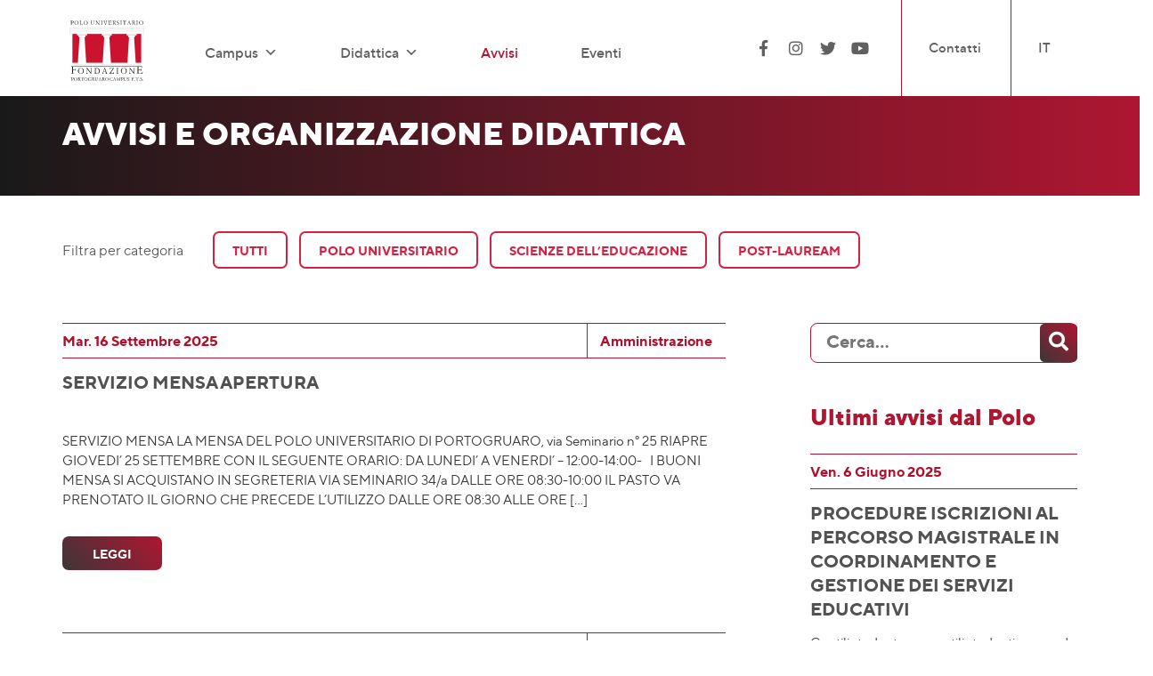

--- FILE ---
content_type: text/html; charset=UTF-8
request_url: https://www.univportogruaro.it/avvisi/page/4/
body_size: 15533
content:
<!DOCTYPE html>
<html lang="en">
<head>
<!-- Required meta tags -->
<meta charset="utf-8">
<meta name="viewport" content="width=device-width, initial-scale=1, shrink-to-fit=no">
<!-- Google Fonts -->
<link rel="preconnect" href="https://fonts.gstatic.com">
<link href="https://fonts.googleapis.com/css2?family=Montserrat:ital,wght@0,100;0,200;0,300;0,400;0,500;0,600;0,700;0,800;0,900;1,100;1,200;1,300;1,400;1,500;1,600;1,700;1,800;1,900&display=swap" rel="stylesheet">
<link href="https://fonts.googleapis.com/css2?family=Roboto:ital,wght@0,100;0,300;0,400;0,500;0,700;0,900;1,100;1,300;1,400;1,500;1,700;1,900&display=swap" rel="stylesheet">
<link href="https://fonts.googleapis.com/css2?family=Manrope:wght@200;300;400;500;600;700;800&display=swap" rel="stylesheet">
<!-- Font awesome -->
<link rel="stylesheet" href="https://www.univportogruaro.it/wp-content/themes/portogruarocampus/assets/fonts/fontawesome5/css/font-awesome.min.css">
<!-- Bootstrap CSS -->
<link rel="stylesheet" href="https://www.univportogruaro.it/wp-content/themes/portogruarocampus/assets/css/bootstrap.min.css" />
<!-- Owl Carousel CSS -->
<link rel="stylesheet" href="https://www.univportogruaro.it/wp-content/themes/portogruarocampus/assets/css/owl.carousel.min.css" />
<!-- Theme CSS -->
<meta name='robots' content='index, follow, max-image-preview:large, max-snippet:-1, max-video-preview:-1' />

<!-- Google Tag Manager for WordPress by gtm4wp.com -->
<script data-cfasync="false" data-pagespeed-no-defer>
	var gtm4wp_datalayer_name = "dataLayer";
	var dataLayer = dataLayer || [];
</script>
<!-- End Google Tag Manager for WordPress by gtm4wp.com -->
	<!-- This site is optimized with the Yoast SEO plugin v20.5 - https://yoast.com/wordpress/plugins/seo/ -->
	<title>Avvisi: la bacheca digitale sempre aggiornata | Portogruaro Campus</title>
	<meta name="description" content="Avvisi è la bacheca online per sapere cosa succede in ateneo. Troverai informazioni su: lezioni, orari, appelli e i servizi offerti." />
	<link rel="canonical" href="https://www.univportogruaro.it/avvisi/" />
	<meta property="og:locale" content="it_IT" />
	<meta property="og:type" content="article" />
	<meta property="og:title" content="Avvisi: la bacheca digitale sempre aggiornata | Portogruaro Campus" />
	<meta property="og:description" content="Avvisi è la bacheca online per sapere cosa succede in ateneo. Troverai informazioni su: lezioni, orari, appelli e i servizi offerti." />
	<meta property="og:url" content="https://www.univportogruaro.it/avvisi/" />
	<meta property="og:site_name" content="Portogruaro Campus" />
	<meta property="article:modified_time" content="2021-08-16T15:20:52+00:00" />
	<meta name="twitter:card" content="summary_large_image" />
	<script type="application/ld+json" class="yoast-schema-graph">{"@context":"https://schema.org","@graph":[{"@type":"WebPage","@id":"https://www.univportogruaro.it/avvisi/","url":"https://www.univportogruaro.it/avvisi/","name":"Avvisi: la bacheca digitale sempre aggiornata | Portogruaro Campus","isPartOf":{"@id":"https://www.univportogruaro.it/#website"},"datePublished":"2021-04-26T16:12:37+00:00","dateModified":"2021-08-16T15:20:52+00:00","description":"Avvisi è la bacheca online per sapere cosa succede in ateneo. Troverai informazioni su: lezioni, orari, appelli e i servizi offerti.","inLanguage":"it-IT","potentialAction":[{"@type":"ReadAction","target":["https://www.univportogruaro.it/avvisi/"]}]},{"@type":"WebSite","@id":"https://www.univportogruaro.it/#website","url":"https://www.univportogruaro.it/","name":"Portogruaro Campus","description":"Polo Universitario","publisher":{"@id":"https://www.univportogruaro.it/#organization"},"potentialAction":[{"@type":"SearchAction","target":{"@type":"EntryPoint","urlTemplate":"https://www.univportogruaro.it/?s={search_term_string}"},"query-input":"required name=search_term_string"}],"inLanguage":"it-IT"},{"@type":"Organization","@id":"https://www.univportogruaro.it/#organization","name":"Portogruaro Campus","url":"https://www.univportogruaro.it/","logo":{"@type":"ImageObject","inLanguage":"it-IT","@id":"https://www.univportogruaro.it/#/schema/logo/image/","url":"https://www.univportogruaro.it/wp-content/uploads/2021/05/home-logo.svg","contentUrl":"https://www.univportogruaro.it/wp-content/uploads/2021/05/home-logo.svg","width":100,"height":100,"caption":"Portogruaro Campus"},"image":{"@id":"https://www.univportogruaro.it/#/schema/logo/image/"}}]}</script>
	<!-- / Yoast SEO plugin. -->


<link rel='dns-prefetch' href='//cdn.iubenda.com' />
<link rel="alternate" type="application/rss+xml" title="Portogruaro Campus &raquo; Feed" href="https://www.univportogruaro.it/feed/" />
<link rel="alternate" type="application/rss+xml" title="Portogruaro Campus &raquo; Feed dei commenti" href="https://www.univportogruaro.it/comments/feed/" />
<link rel="alternate" title="oEmbed (JSON)" type="application/json+oembed" href="https://www.univportogruaro.it/wp-json/oembed/1.0/embed?url=https%3A%2F%2Fwww.univportogruaro.it%2Favvisi%2F" />
<link rel="alternate" title="oEmbed (XML)" type="text/xml+oembed" href="https://www.univportogruaro.it/wp-json/oembed/1.0/embed?url=https%3A%2F%2Fwww.univportogruaro.it%2Favvisi%2F&#038;format=xml" />
<style id='wp-img-auto-sizes-contain-inline-css'>
img:is([sizes=auto i],[sizes^="auto," i]){contain-intrinsic-size:3000px 1500px}
/*# sourceURL=wp-img-auto-sizes-contain-inline-css */
</style>
<style id='wp-emoji-styles-inline-css'>

	img.wp-smiley, img.emoji {
		display: inline !important;
		border: none !important;
		box-shadow: none !important;
		height: 1em !important;
		width: 1em !important;
		margin: 0 0.07em !important;
		vertical-align: -0.1em !important;
		background: none !important;
		padding: 0 !important;
	}
/*# sourceURL=wp-emoji-styles-inline-css */
</style>
<style id='wp-block-library-inline-css'>
:root{--wp-block-synced-color:#7a00df;--wp-block-synced-color--rgb:122,0,223;--wp-bound-block-color:var(--wp-block-synced-color);--wp-editor-canvas-background:#ddd;--wp-admin-theme-color:#007cba;--wp-admin-theme-color--rgb:0,124,186;--wp-admin-theme-color-darker-10:#006ba1;--wp-admin-theme-color-darker-10--rgb:0,107,160.5;--wp-admin-theme-color-darker-20:#005a87;--wp-admin-theme-color-darker-20--rgb:0,90,135;--wp-admin-border-width-focus:2px}@media (min-resolution:192dpi){:root{--wp-admin-border-width-focus:1.5px}}.wp-element-button{cursor:pointer}:root .has-very-light-gray-background-color{background-color:#eee}:root .has-very-dark-gray-background-color{background-color:#313131}:root .has-very-light-gray-color{color:#eee}:root .has-very-dark-gray-color{color:#313131}:root .has-vivid-green-cyan-to-vivid-cyan-blue-gradient-background{background:linear-gradient(135deg,#00d084,#0693e3)}:root .has-purple-crush-gradient-background{background:linear-gradient(135deg,#34e2e4,#4721fb 50%,#ab1dfe)}:root .has-hazy-dawn-gradient-background{background:linear-gradient(135deg,#faaca8,#dad0ec)}:root .has-subdued-olive-gradient-background{background:linear-gradient(135deg,#fafae1,#67a671)}:root .has-atomic-cream-gradient-background{background:linear-gradient(135deg,#fdd79a,#004a59)}:root .has-nightshade-gradient-background{background:linear-gradient(135deg,#330968,#31cdcf)}:root .has-midnight-gradient-background{background:linear-gradient(135deg,#020381,#2874fc)}:root{--wp--preset--font-size--normal:16px;--wp--preset--font-size--huge:42px}.has-regular-font-size{font-size:1em}.has-larger-font-size{font-size:2.625em}.has-normal-font-size{font-size:var(--wp--preset--font-size--normal)}.has-huge-font-size{font-size:var(--wp--preset--font-size--huge)}.has-text-align-center{text-align:center}.has-text-align-left{text-align:left}.has-text-align-right{text-align:right}.has-fit-text{white-space:nowrap!important}#end-resizable-editor-section{display:none}.aligncenter{clear:both}.items-justified-left{justify-content:flex-start}.items-justified-center{justify-content:center}.items-justified-right{justify-content:flex-end}.items-justified-space-between{justify-content:space-between}.screen-reader-text{border:0;clip-path:inset(50%);height:1px;margin:-1px;overflow:hidden;padding:0;position:absolute;width:1px;word-wrap:normal!important}.screen-reader-text:focus{background-color:#ddd;clip-path:none;color:#444;display:block;font-size:1em;height:auto;left:5px;line-height:normal;padding:15px 23px 14px;text-decoration:none;top:5px;width:auto;z-index:100000}html :where(.has-border-color){border-style:solid}html :where([style*=border-top-color]){border-top-style:solid}html :where([style*=border-right-color]){border-right-style:solid}html :where([style*=border-bottom-color]){border-bottom-style:solid}html :where([style*=border-left-color]){border-left-style:solid}html :where([style*=border-width]){border-style:solid}html :where([style*=border-top-width]){border-top-style:solid}html :where([style*=border-right-width]){border-right-style:solid}html :where([style*=border-bottom-width]){border-bottom-style:solid}html :where([style*=border-left-width]){border-left-style:solid}html :where(img[class*=wp-image-]){height:auto;max-width:100%}:where(figure){margin:0 0 1em}html :where(.is-position-sticky){--wp-admin--admin-bar--position-offset:var(--wp-admin--admin-bar--height,0px)}@media screen and (max-width:600px){html :where(.is-position-sticky){--wp-admin--admin-bar--position-offset:0px}}

/*# sourceURL=wp-block-library-inline-css */
</style><style id='global-styles-inline-css'>
:root{--wp--preset--aspect-ratio--square: 1;--wp--preset--aspect-ratio--4-3: 4/3;--wp--preset--aspect-ratio--3-4: 3/4;--wp--preset--aspect-ratio--3-2: 3/2;--wp--preset--aspect-ratio--2-3: 2/3;--wp--preset--aspect-ratio--16-9: 16/9;--wp--preset--aspect-ratio--9-16: 9/16;--wp--preset--color--black: #000000;--wp--preset--color--cyan-bluish-gray: #abb8c3;--wp--preset--color--white: #ffffff;--wp--preset--color--pale-pink: #f78da7;--wp--preset--color--vivid-red: #cf2e2e;--wp--preset--color--luminous-vivid-orange: #ff6900;--wp--preset--color--luminous-vivid-amber: #fcb900;--wp--preset--color--light-green-cyan: #7bdcb5;--wp--preset--color--vivid-green-cyan: #00d084;--wp--preset--color--pale-cyan-blue: #8ed1fc;--wp--preset--color--vivid-cyan-blue: #0693e3;--wp--preset--color--vivid-purple: #9b51e0;--wp--preset--color--accent: #cd2653;--wp--preset--color--primary: #000000;--wp--preset--color--secondary: #6d6d6d;--wp--preset--color--subtle-background: #dcd7ca;--wp--preset--color--background: #f5efe0;--wp--preset--gradient--vivid-cyan-blue-to-vivid-purple: linear-gradient(135deg,rgb(6,147,227) 0%,rgb(155,81,224) 100%);--wp--preset--gradient--light-green-cyan-to-vivid-green-cyan: linear-gradient(135deg,rgb(122,220,180) 0%,rgb(0,208,130) 100%);--wp--preset--gradient--luminous-vivid-amber-to-luminous-vivid-orange: linear-gradient(135deg,rgb(252,185,0) 0%,rgb(255,105,0) 100%);--wp--preset--gradient--luminous-vivid-orange-to-vivid-red: linear-gradient(135deg,rgb(255,105,0) 0%,rgb(207,46,46) 100%);--wp--preset--gradient--very-light-gray-to-cyan-bluish-gray: linear-gradient(135deg,rgb(238,238,238) 0%,rgb(169,184,195) 100%);--wp--preset--gradient--cool-to-warm-spectrum: linear-gradient(135deg,rgb(74,234,220) 0%,rgb(151,120,209) 20%,rgb(207,42,186) 40%,rgb(238,44,130) 60%,rgb(251,105,98) 80%,rgb(254,248,76) 100%);--wp--preset--gradient--blush-light-purple: linear-gradient(135deg,rgb(255,206,236) 0%,rgb(152,150,240) 100%);--wp--preset--gradient--blush-bordeaux: linear-gradient(135deg,rgb(254,205,165) 0%,rgb(254,45,45) 50%,rgb(107,0,62) 100%);--wp--preset--gradient--luminous-dusk: linear-gradient(135deg,rgb(255,203,112) 0%,rgb(199,81,192) 50%,rgb(65,88,208) 100%);--wp--preset--gradient--pale-ocean: linear-gradient(135deg,rgb(255,245,203) 0%,rgb(182,227,212) 50%,rgb(51,167,181) 100%);--wp--preset--gradient--electric-grass: linear-gradient(135deg,rgb(202,248,128) 0%,rgb(113,206,126) 100%);--wp--preset--gradient--midnight: linear-gradient(135deg,rgb(2,3,129) 0%,rgb(40,116,252) 100%);--wp--preset--font-size--small: 18px;--wp--preset--font-size--medium: 20px;--wp--preset--font-size--large: 26.25px;--wp--preset--font-size--x-large: 42px;--wp--preset--font-size--normal: 21px;--wp--preset--font-size--larger: 32px;--wp--preset--spacing--20: 0.44rem;--wp--preset--spacing--30: 0.67rem;--wp--preset--spacing--40: 1rem;--wp--preset--spacing--50: 1.5rem;--wp--preset--spacing--60: 2.25rem;--wp--preset--spacing--70: 3.38rem;--wp--preset--spacing--80: 5.06rem;--wp--preset--shadow--natural: 6px 6px 9px rgba(0, 0, 0, 0.2);--wp--preset--shadow--deep: 12px 12px 50px rgba(0, 0, 0, 0.4);--wp--preset--shadow--sharp: 6px 6px 0px rgba(0, 0, 0, 0.2);--wp--preset--shadow--outlined: 6px 6px 0px -3px rgb(255, 255, 255), 6px 6px rgb(0, 0, 0);--wp--preset--shadow--crisp: 6px 6px 0px rgb(0, 0, 0);}:where(.is-layout-flex){gap: 0.5em;}:where(.is-layout-grid){gap: 0.5em;}body .is-layout-flex{display: flex;}.is-layout-flex{flex-wrap: wrap;align-items: center;}.is-layout-flex > :is(*, div){margin: 0;}body .is-layout-grid{display: grid;}.is-layout-grid > :is(*, div){margin: 0;}:where(.wp-block-columns.is-layout-flex){gap: 2em;}:where(.wp-block-columns.is-layout-grid){gap: 2em;}:where(.wp-block-post-template.is-layout-flex){gap: 1.25em;}:where(.wp-block-post-template.is-layout-grid){gap: 1.25em;}.has-black-color{color: var(--wp--preset--color--black) !important;}.has-cyan-bluish-gray-color{color: var(--wp--preset--color--cyan-bluish-gray) !important;}.has-white-color{color: var(--wp--preset--color--white) !important;}.has-pale-pink-color{color: var(--wp--preset--color--pale-pink) !important;}.has-vivid-red-color{color: var(--wp--preset--color--vivid-red) !important;}.has-luminous-vivid-orange-color{color: var(--wp--preset--color--luminous-vivid-orange) !important;}.has-luminous-vivid-amber-color{color: var(--wp--preset--color--luminous-vivid-amber) !important;}.has-light-green-cyan-color{color: var(--wp--preset--color--light-green-cyan) !important;}.has-vivid-green-cyan-color{color: var(--wp--preset--color--vivid-green-cyan) !important;}.has-pale-cyan-blue-color{color: var(--wp--preset--color--pale-cyan-blue) !important;}.has-vivid-cyan-blue-color{color: var(--wp--preset--color--vivid-cyan-blue) !important;}.has-vivid-purple-color{color: var(--wp--preset--color--vivid-purple) !important;}.has-black-background-color{background-color: var(--wp--preset--color--black) !important;}.has-cyan-bluish-gray-background-color{background-color: var(--wp--preset--color--cyan-bluish-gray) !important;}.has-white-background-color{background-color: var(--wp--preset--color--white) !important;}.has-pale-pink-background-color{background-color: var(--wp--preset--color--pale-pink) !important;}.has-vivid-red-background-color{background-color: var(--wp--preset--color--vivid-red) !important;}.has-luminous-vivid-orange-background-color{background-color: var(--wp--preset--color--luminous-vivid-orange) !important;}.has-luminous-vivid-amber-background-color{background-color: var(--wp--preset--color--luminous-vivid-amber) !important;}.has-light-green-cyan-background-color{background-color: var(--wp--preset--color--light-green-cyan) !important;}.has-vivid-green-cyan-background-color{background-color: var(--wp--preset--color--vivid-green-cyan) !important;}.has-pale-cyan-blue-background-color{background-color: var(--wp--preset--color--pale-cyan-blue) !important;}.has-vivid-cyan-blue-background-color{background-color: var(--wp--preset--color--vivid-cyan-blue) !important;}.has-vivid-purple-background-color{background-color: var(--wp--preset--color--vivid-purple) !important;}.has-black-border-color{border-color: var(--wp--preset--color--black) !important;}.has-cyan-bluish-gray-border-color{border-color: var(--wp--preset--color--cyan-bluish-gray) !important;}.has-white-border-color{border-color: var(--wp--preset--color--white) !important;}.has-pale-pink-border-color{border-color: var(--wp--preset--color--pale-pink) !important;}.has-vivid-red-border-color{border-color: var(--wp--preset--color--vivid-red) !important;}.has-luminous-vivid-orange-border-color{border-color: var(--wp--preset--color--luminous-vivid-orange) !important;}.has-luminous-vivid-amber-border-color{border-color: var(--wp--preset--color--luminous-vivid-amber) !important;}.has-light-green-cyan-border-color{border-color: var(--wp--preset--color--light-green-cyan) !important;}.has-vivid-green-cyan-border-color{border-color: var(--wp--preset--color--vivid-green-cyan) !important;}.has-pale-cyan-blue-border-color{border-color: var(--wp--preset--color--pale-cyan-blue) !important;}.has-vivid-cyan-blue-border-color{border-color: var(--wp--preset--color--vivid-cyan-blue) !important;}.has-vivid-purple-border-color{border-color: var(--wp--preset--color--vivid-purple) !important;}.has-vivid-cyan-blue-to-vivid-purple-gradient-background{background: var(--wp--preset--gradient--vivid-cyan-blue-to-vivid-purple) !important;}.has-light-green-cyan-to-vivid-green-cyan-gradient-background{background: var(--wp--preset--gradient--light-green-cyan-to-vivid-green-cyan) !important;}.has-luminous-vivid-amber-to-luminous-vivid-orange-gradient-background{background: var(--wp--preset--gradient--luminous-vivid-amber-to-luminous-vivid-orange) !important;}.has-luminous-vivid-orange-to-vivid-red-gradient-background{background: var(--wp--preset--gradient--luminous-vivid-orange-to-vivid-red) !important;}.has-very-light-gray-to-cyan-bluish-gray-gradient-background{background: var(--wp--preset--gradient--very-light-gray-to-cyan-bluish-gray) !important;}.has-cool-to-warm-spectrum-gradient-background{background: var(--wp--preset--gradient--cool-to-warm-spectrum) !important;}.has-blush-light-purple-gradient-background{background: var(--wp--preset--gradient--blush-light-purple) !important;}.has-blush-bordeaux-gradient-background{background: var(--wp--preset--gradient--blush-bordeaux) !important;}.has-luminous-dusk-gradient-background{background: var(--wp--preset--gradient--luminous-dusk) !important;}.has-pale-ocean-gradient-background{background: var(--wp--preset--gradient--pale-ocean) !important;}.has-electric-grass-gradient-background{background: var(--wp--preset--gradient--electric-grass) !important;}.has-midnight-gradient-background{background: var(--wp--preset--gradient--midnight) !important;}.has-small-font-size{font-size: var(--wp--preset--font-size--small) !important;}.has-medium-font-size{font-size: var(--wp--preset--font-size--medium) !important;}.has-large-font-size{font-size: var(--wp--preset--font-size--large) !important;}.has-x-large-font-size{font-size: var(--wp--preset--font-size--x-large) !important;}
/*# sourceURL=global-styles-inline-css */
</style>

<style id='classic-theme-styles-inline-css'>
/*! This file is auto-generated */
.wp-block-button__link{color:#fff;background-color:#32373c;border-radius:9999px;box-shadow:none;text-decoration:none;padding:calc(.667em + 2px) calc(1.333em + 2px);font-size:1.125em}.wp-block-file__button{background:#32373c;color:#fff;text-decoration:none}
/*# sourceURL=/wp-includes/css/classic-themes.min.css */
</style>
<link rel='stylesheet' id='megamenu-css' href='https://www.univportogruaro.it/wp-content/uploads/maxmegamenu/style.css?ver=b122bc' media='all' />
<link rel='stylesheet' id='dashicons-css' href='https://www.univportogruaro.it/wp-includes/css/dashicons.min.css?ver=6.9' media='all' />
<link rel='stylesheet' id='twentytwenty-style-css' href='https://www.univportogruaro.it/wp-content/themes/portogruarocampus/style.css?ver=6.9' media='all' />
<style id='twentytwenty-style-inline-css'>
.color-accent,.color-accent-hover:hover,.color-accent-hover:focus,:root .has-accent-color,.has-drop-cap:not(:focus):first-letter,.wp-block-button.is-style-outline,a { color: #cd2653; }blockquote,.border-color-accent,.border-color-accent-hover:hover,.border-color-accent-hover:focus { border-color: #cd2653; }button,.button,.faux-button,.wp-block-button__link,.wp-block-file .wp-block-file__button,input[type="button"],input[type="reset"],input[type="submit"],.bg-accent,.bg-accent-hover:hover,.bg-accent-hover:focus,:root .has-accent-background-color,.comment-reply-link { background-color: #cd2653; }.fill-children-accent,.fill-children-accent * { fill: #cd2653; }body,.entry-title a,:root .has-primary-color { color: #000000; }:root .has-primary-background-color { background-color: #000000; }cite,figcaption,.wp-caption-text,.post-meta,.entry-content .wp-block-archives li,.entry-content .wp-block-categories li,.entry-content .wp-block-latest-posts li,.wp-block-latest-comments__comment-date,.wp-block-latest-posts__post-date,.wp-block-embed figcaption,.wp-block-image figcaption,.wp-block-pullquote cite,.comment-metadata,.comment-respond .comment-notes,.comment-respond .logged-in-as,.pagination .dots,.entry-content hr:not(.has-background),hr.styled-separator,:root .has-secondary-color { color: #6d6d6d; }:root .has-secondary-background-color { background-color: #6d6d6d; }pre,fieldset,input,textarea,table,table *,hr { border-color: #dcd7ca; }caption,code,code,kbd,samp,.wp-block-table.is-style-stripes tbody tr:nth-child(odd),:root .has-subtle-background-background-color { background-color: #dcd7ca; }.wp-block-table.is-style-stripes { border-bottom-color: #dcd7ca; }.wp-block-latest-posts.is-grid li { border-top-color: #dcd7ca; }:root .has-subtle-background-color { color: #dcd7ca; }body:not(.overlay-header) .primary-menu > li > a,body:not(.overlay-header) .primary-menu > li > .icon,.modal-menu a,.footer-menu a, .footer-widgets a,#site-footer .wp-block-button.is-style-outline,.wp-block-pullquote:before,.singular:not(.overlay-header) .entry-header a,.archive-header a,.header-footer-group .color-accent,.header-footer-group .color-accent-hover:hover { color: #cd2653; }.social-icons a,#site-footer button:not(.toggle),#site-footer .button,#site-footer .faux-button,#site-footer .wp-block-button__link,#site-footer .wp-block-file__button,#site-footer input[type="button"],#site-footer input[type="reset"],#site-footer input[type="submit"] { background-color: #cd2653; }.header-footer-group,body:not(.overlay-header) #site-header .toggle,.menu-modal .toggle { color: #000000; }body:not(.overlay-header) .primary-menu ul { background-color: #000000; }body:not(.overlay-header) .primary-menu > li > ul:after { border-bottom-color: #000000; }body:not(.overlay-header) .primary-menu ul ul:after { border-left-color: #000000; }.site-description,body:not(.overlay-header) .toggle-inner .toggle-text,.widget .post-date,.widget .rss-date,.widget_archive li,.widget_categories li,.widget cite,.widget_pages li,.widget_meta li,.widget_nav_menu li,.powered-by-wordpress,.to-the-top,.singular .entry-header .post-meta,.singular:not(.overlay-header) .entry-header .post-meta a { color: #6d6d6d; }.header-footer-group pre,.header-footer-group fieldset,.header-footer-group input,.header-footer-group textarea,.header-footer-group table,.header-footer-group table *,.footer-nav-widgets-wrapper,#site-footer,.menu-modal nav *,.footer-widgets-outer-wrapper,.footer-top { border-color: #dcd7ca; }.header-footer-group table caption,body:not(.overlay-header) .header-inner .toggle-wrapper::before { background-color: #dcd7ca; }
/*# sourceURL=twentytwenty-style-inline-css */
</style>
<link rel='stylesheet' id='twentytwenty-print-style-css' href='https://www.univportogruaro.it/wp-content/themes/twentytwenty/print.css?ver=6.9' media='print' />
<link rel='stylesheet' id='tablepress-default-css' href='https://www.univportogruaro.it/wp-content/plugins/tablepress/css/build/default.css?ver=2.1.1' media='all' />

<script  type="text/javascript" class=" _iub_cs_skip" id="iubenda-head-inline-scripts-0">
var _iub = _iub || [];
_iub.csConfiguration = {"cookiePolicyInOtherWindow":true,"consentOnContinuedBrowsing":false,"perPurposeConsent":true,"whitelabel":false,"lang":"it","siteId":2273310,"cookiePolicyId":93422154, "callback":{ "onConsentGiven":function(){dataLayer.push({'event': 'iubenda_consent_given'})} }, "banner":{ "acceptButtonDisplay":true,"customizeButtonDisplay":true,"acceptButtonColor":"#64c75f","acceptButtonCaptionColor":"white","customizeButtonColor":"#212121","customizeButtonCaptionColor":"white","rejectButtonDisplay":true,"rejectButtonColor":"#ff6b6b","rejectButtonCaptionColor":"white","position":"float-bottom-center","textColor":"white","backgroundColor":"#000001" }};

//# sourceURL=iubenda-head-inline-scripts-0
</script>
<script  type="text/javascript" charset="UTF-8" async="" class=" _iub_cs_skip" src="//cdn.iubenda.com/cs/iubenda_cs.js?ver=3.6.2" id="iubenda-head-scripts-0-js"></script>
<script src="https://www.univportogruaro.it/wp-includes/js/jquery/jquery.min.js?ver=3.7.1" id="jquery-core-js"></script>
<script src="https://www.univportogruaro.it/wp-includes/js/jquery/jquery-migrate.min.js?ver=3.4.1" id="jquery-migrate-js"></script>
<script src="https://www.univportogruaro.it/wp-content/themes/twentytwenty/assets/js/index.js?ver=6.9" id="twentytwenty-js-js" async></script>
<link rel="https://api.w.org/" href="https://www.univportogruaro.it/wp-json/" /><link rel="alternate" title="JSON" type="application/json" href="https://www.univportogruaro.it/wp-json/wp/v2/pages/1063" /><link rel="EditURI" type="application/rsd+xml" title="RSD" href="https://www.univportogruaro.it/xmlrpc.php?rsd" />
<meta name="generator" content="WordPress 6.9" />
<link rel='shortlink' href='https://www.univportogruaro.it/?p=1063' />
<meta name="cdp-version" content="1.3.9" />
<!-- Google Tag Manager for WordPress by gtm4wp.com -->
<!-- GTM Container placement set to footer -->
<script data-cfasync="false" data-pagespeed-no-defer type="text/javascript">
	var dataLayer_content = {"pagePostType":"page","pagePostType2":"single-page"};
	dataLayer.push( dataLayer_content );
</script>
<script data-cfasync="false">
(function(w,d,s,l,i){w[l]=w[l]||[];w[l].push({'gtm.start':
new Date().getTime(),event:'gtm.js'});var f=d.getElementsByTagName(s)[0],
j=d.createElement(s),dl=l!='dataLayer'?'&l='+l:'';j.async=true;j.src=
'//www.googletagmanager.com/gtm.'+'js?id='+i+dl;f.parentNode.insertBefore(j,f);
})(window,document,'script','dataLayer','GTM-TZCK2JQ');
</script>
<!-- End Google Tag Manager -->
<!-- End Google Tag Manager for WordPress by gtm4wp.com -->	<script>document.documentElement.className = document.documentElement.className.replace( 'no-js', 'js' );</script>
	<link rel="icon" href="https://www.univportogruaro.it/wp-content/uploads/2021/04/logo.jpg" sizes="32x32" />
<link rel="icon" href="https://www.univportogruaro.it/wp-content/uploads/2021/04/logo.jpg" sizes="192x192" />
<link rel="apple-touch-icon" href="https://www.univportogruaro.it/wp-content/uploads/2021/04/logo.jpg" />
<meta name="msapplication-TileImage" content="https://www.univportogruaro.it/wp-content/uploads/2021/04/logo.jpg" />
		<style id="wp-custom-css">
			/*written by sher zaman*/
html {
    scroll-behavior: smooth;
}
section.fs_cta1::before {
   
    background-image: linear-gradient(
121.72deg
, #2C2C2C 0%, #AE1631 100%);
    opacity: 0.7;
}
.page-id-964 .tablepress tfoot th, .tablepress thead th {
    border-top: 1px solid #000;
    border-right: 1px solid #000;
    border-left: 1px solid #000;
    border-bottom: 1px solid #000;
    color: #fff;
    font-family: 'tt_norms_probold';
	text-align: center;
}
.tablepress .odd td {
    background-color: #ffffff !important;
}
.page-id-1575 thead th {
    background-color: #23866d !important;
}
.page-id-964 .tablepress tfoot th, .tablepress thead th {
    background-color: #ab1f38;
}
td.column-1 {
    font-family: 'tt_norms_proregular';
    border-bottom: 1px solid #000;
    border-top: 1px solid #000;
    border-left: 1px solid #000;
    border-right: 1px solid #000;
}
td.column-2 {
    font-family: 'tt_norms_proregular';
    border-bottom: 1px solid #000;
    border-top: 1px solid #000;
    border-left: 1px solid #000;
    border-right: 1px solid #000;
}
td.column-3 {
    font-family: 'tt_norms_proregular';
    border-bottom: 1px solid #000;
    border-top: 1px solid #000;
    border-left: 1px solid #000;
    border-right: 1px solid #000;
}
td.column-4 {
    font-family: 'tt_norms_proregular';
    border-bottom: 1px solid #000;
    border-top: 1px solid #000;
    border-left: 1px solid #000;
    border-right: 1px solid #000;
}
td.column-5 {
    font-family: 'tt_norms_proregular';
    border-bottom: 1px solid #000;
    border-top: 1px solid #000;
    border-left: 1px solid #000;
    border-right: 1px solid #000;
}
td.column-6 {
    font-family: 'tt_norms_proregular';
    border-bottom: 1px solid #000;
    border-top: 1px solid #000;
    border-left: 1px solid #000;
    border-right: 1px solid #000;
}
td.column-7 {
    font-family: 'tt_norms_proregular';
    border-bottom: 1px solid #000;
    border-top: 1px solid #000;
    border-left: 1px solid #000;
    border-right: 1px solid #000;
}
td.column-8 {
    font-family: 'tt_norms_proregular';
    border-bottom: 1px solid #000;
    border-top: 1px solid #000;
    border-left: 1px solid #000;
    border-right: 1px solid #000;
}
td.column-9 {
    font-family: 'tt_norms_proregular';
    border-bottom: 1px solid #000;
    border-top: 1px solid #000;
    border-left: 1px solid #000;
    border-right: 1px solid #000;
}
td.column-10 {
    font-family: 'tt_norms_proregular';
    border-bottom: 1px solid #000;
    border-top: 1px solid #000;
    border-left: 1px solid #000;
    border-right: 1px solid #000;
}
td.column-11 {
    font-family: 'tt_norms_proregular';
    border-bottom: 1px solid #000;
    border-top: 1px solid #000;
    border-left: 1px solid #000;
    border-right: 1px solid #000;
}
td.column-12 {
    font-family: 'tt_norms_proregular';
    border-bottom: 1px solid #000;
    border-top: 1px solid #000;
    border-left: 1px solid #000;
    border-right: 1px solid #000;
}
.fs_didpost_sc1 .inputsc.imginputsc img {
    position: relative;
    top: 7px;
}
main#fs-main {
    margin-top: 75px;
}
section.fs_formarea .leftsc .btn, .btn.icon_btn, .formbox .btn{white-space: normal;}
.panel-default>.panel-heading {
	background-color: transparent;}
.\34 04-btn {
    float: right;
}
.error-page-section {
    margin-top: 6%;
}
.contact-iframe p {
    margin-bottom: 0px;
}
.page-id-1135 section.fs_camfond_sc6 .contdetails {
    border-top: none;
}
.laurem-page a.btn.icon_btn {
    width: 312px;
    text-align: left;
    padding-right: 0px !important;
}
.laurem-page i.fas.fa-arrow-down {
    margin-right: 16px !important;
    float: left !important;
    margin-top: 16px !important;
}
.laurem-page .inputsc.imginputsc.mart10.marb15 {
    width: 312px;
}
.page-id-599 .inbox b {
    font-family: 'tt_norms_promedium' !important;
}
.page-id-599 a.btn.icon_btn i.fas.fa-arrow-down {
    margin-top: 5px !important;
    margin-right: 22px !important;
}
.page-id-441  a.btn.icon_btn {
    width: 265px;
    text-align: center;
    padding-right: 15px !important;
}
.page-id-441 a.btn.icon_btn i.fas.fa-arrow-down {
        margin-right: 28px !important;
    float: left !important;
    margin-top: 3px !important;
}
ul#menu-footer-menu-1 a {
    padding-right: 10px;
}
ul#menu-footer-menu-2 a {
    padding-right: 10px;
}
#mega-menu-wrap-primary #mega-menu-primary li.mega-menu-item a.mega-menu-link:before{
	margin: 0 0 0 0 !important;
}
.footer-nav-3 a:hover {
    color: #b9b9b9;
}
.footer-nav-3 h4 a{
    font-family: 'tt_norms_probold' !important;
	font-weight: lighter !important;
}
.footer-nav-3 i.fas.fa-chevron-down {
    padding-left: 10px;
}
.footer_copy p {
    color: white !important;
}
.fs_camfond_sc1 i.fas.fa-arrow-down {
    margin-right: 16px !important;
    float: left !important;
    margin-top: 3px !important;
}
.fs_camfond_sc1 a.btn.icon_btn {
    width: 275px;
    text-align: left;
    padding-right: 0px !important;
}
.white-btn {
    position: relative;
    display: inline-block;
    /* padding: 0px 0px 0px 0px; */
}
.white-btn i.fas.fa-arrow-right {
    float: right;
    margin-top: 23px;
    font-size: 22px;
    margin-right: 15px;
}
.white-btn p {
    font-size: 19px;
    color: #b9b9b9;
    text-transform: capitalize;
    height: 55px;
    text-align: left;
    padding: 10px 0px 15px 20px;
}
.white-btn a {
    padding: 0px 0px 0px 0px !important;
    float: left !important;
}
.white-btn a:hover p {
    color: #fff;
}
.inner-white-btn a:hover p {
    color: #fff;
}
.inner-white-btn {
    position: relative;
    display: inline-block;
    padding-top: 10px;
}
.inner-white-btn a {
    padding: 0px 0px 0px 0px !important;
    float: left !important;
    width: 263px;
    height: 60px;
}
.inner-white-btn i.fas.fa-arrow-right {
    float: right !important;
    margin-top: 20px;
    font-size: 22px;
    margin-right: 13px;
}
.inner-white-btn p {
    font-size: 20px;
    color: #b9b9b9;
    text-transform: capitalize;
    height: 53px;
    text-align: left;
    padding: 18px 0px 15px 20px;
		letter-spacing: 1px !important;
}
.show-mobile {
    display: none;
}
.owl-nav img {
    width: 50px !important;
    height: 50px !important;
}
.container-fluid.padlr0 a {
    color: #AE1631 !important;
}
.tablepress-id-5 .row-1 .column-2 {
    text-align: left !important;
}
.tablepress-id-5 .row-2 .column-1 {
    text-align: center !important;
}
.tablepress-id-5 .row-3 .column-1 {
    text-align: center !important;
}
.tablepress-id-5 .row-4 .column-1 {
    text-align: center !important;
}
.tablepress-id-5 .row-5 .column-1 {
    text-align: center !important;
}
.tablepress-id-5 .row-6 .column-1 {
    text-align: center !important;
}
.tablepress-id-5 .row-7 .column-1 {
    text-align: center !important;
}
.tablepress-id-5 .row-8 .column-1 {
    text-align: center !important;
}
.tablepress-id-5 .row-9 .column-1 {
    text-align: center !important;
}
.tablepress-id-5 .row-10 .column-1 {
    text-align: center !important;
}
.tablepress-id-5 .row-2 .column-3 {
    text-align: center !important;
}
.tablepress-id-5 .row-3 .column-3 {
    text-align: center !important;
}
.tablepress-id-5 .row-4 .column-3 {
    text-align: center !important;
}
.tablepress-id-5 .row-5 .column-3 {
    text-align: center !important;
}
.tablepress-id-5 .row-6 .column-3 {
    text-align: center !important;
}
.tablepress-id-5 .row-7 .column-3 {
    text-align: center !important;
}
.tablepress-id-5 .row-8 .column-3 {
    text-align: center !important;
}
.tablepress-id-5 .row-9 .column-3 {
    text-align: center !important;
}
.tablepress-id-5 .row-10 .column-3 {
    text-align: center !important;
}
.tablepress-id-5 .row-2 .column-4 {
    text-align: center !important;
}
.tablepress-id-5 .row-3 .column-4 {
    text-align: center !important;
}
.tablepress-id-5 .row-4 .column-4 {
    text-align: center !important;
}
.tablepress-id-5 .row-5 .column-4 {
    text-align: center !important;
}
.tablepress-id-5 .row-6 .column-4 {
    text-align: center !important;
}
.tablepress-id-5 .row-7 .column-4 {
    text-align: center !important;
}
.tablepress-id-5 .row-8 .column-4 {
    text-align: center !important;
}
.tablepress-id-5 .row-9 .column-4 {
    text-align: center !important;
}
.tablepress-id-5 .row-10 .column-4 {
    text-align: center !important;
}
.tablepress-id-5 .row-2 .column-6 {
    text-align: center !important;
}
.tablepress-id-5 .row-3 .column-6 {
    text-align: center !important;
}
.tablepress-id-5 .row-4 .column-6 {
    text-align: center !important;
}
.tablepress-id-5 .row-5 .column-6 {
    text-align: center !important;
}
.tablepress-id-5 .row-6 .column-6 {
    text-align: center !important;
}
.tablepress-id-5 .row-7 .column-6 {
    text-align: center !important;
}
.tablepress-id-5 .row-8 .column-6 {
    text-align: center !important;
}
.tablepress-id-5 .row-9 .column-6 {
    text-align: center !important;
}
.tablepress-id-5 .row-10 .column-6 {
    text-align: center !important;
}
.tablepress-id-5 .row-2 .column-7 {
    text-align: center !important;
}
.tablepress-id-5 .row-3 .column-7 {
    text-align: center !important;
}
.tablepress-id-5 .row-4 .column-7 {
    text-align: center !important;
}
.tablepress-id-5 .row-5 .column-7 {
    text-align: center !important;
}
.tablepress-id-5 .row-6 .column-7 {
    text-align: center !important;
}
.tablepress-id-5 .row-7 .column-7 {
    text-align: center !important;
}
.tablepress-id-5 .row-8 .column-7 {
    text-align: center !important;
}
.tablepress-id-5 .row-9 .column-7 {
    text-align: center !important;
}
.tablepress-id-5 .row-10 .column-7 {
    text-align: center !important;
}
.corsi .owl-dots {
    display: none;
}
.dataTable span:after {
       border-bottom: 1px solid #000;
    content: '';
    position: absolute;
    left: -8px;
    right: 0;
    width: 208%;
    bottom: 0;
    margin: 0 auto;
}
.dataTable span {
        display: inline-block;
    margin-right: 10px;
    position: relative;
    padding-bottom: 10px;
}
.corsi .owl-nav {
    display: none;
}
.fronzi .owl-dots {
    display: none;
}
.fronzi .row {
    margin-right: -15px;
    margin-left: -8px;
}
.white-bg .accordionDrop {
    padding-bottom: 0px !important;
    color: #000;
    justify-content: center;
    padding-top: 15px;
}
.white-bg .accordion {
    margin-bottom: 0px !important;
}
ul.white-bg {
    padding-left: 0px !important;
}
.page-id-776 .inner-white-btn {
    display: none;
}
.btn-2 .btn {
    margin-top: 0px;
    margin-bottom: 0px;
}		</style>
		<style type="text/css">/** Mega Menu CSS: fs **/</style>
</head>
<body data-rsssl=1 class="paged wp-singular page-template page-template-page-templates page-template-template-avvisi page-template-page-templatestemplate-avvisi-php page page-id-1063 wp-custom-logo wp-embed-responsive paged-4 page-paged-4 wp-theme-twentytwenty wp-child-theme-portogruarocampus mega-menu-primary singular enable-search-modal missing-post-thumbnail has-no-pagination not-showing-comments show-avatars template-avvisi footer-top-visible">
<!-- Nav and top-bar must be inside header -->
<header class="header">
  <div class="container">
    <div class="header-logo">
      <a href="https://www.univportogruaro.it">
        <img width="100" height="100" src="https://www.univportogruaro.it/wp-content/uploads/2024/05/home-logo-NEW.svg" class="image wp-image-3428  attachment-full size-full" alt="" style="max-width: 100%; height: auto;" decoding="async" /><a href="https://www.univportogruaro.it/"><img width="53" height="36" src="https://www.univportogruaro.it/wp-content/uploads/2024/05/mobile-header-logo.svg" class="image wp-image-3422  attachment-full size-full" alt="" style="max-width: 100%; height: auto;" decoding="async" /></a><a href="https://www.univportogruaro.it/"><img width="150" height="41" src="https://www.univportogruaro.it/wp-content/uploads/2024/05/mobile-header-sidelogo.svg" class="image wp-image-3423  attachment-thumbnail size-thumbnail" alt="" style="max-width: 100%; height: auto;" decoding="async" /></a>      </a>
    </div>
    <div class="main-nav">
      <div class="top-menu-left">
        <div id="mega-menu-wrap-primary" class="mega-menu-wrap"><div class="mega-menu-toggle"><div class="mega-toggle-blocks-left"></div><div class="mega-toggle-blocks-center"></div><div class="mega-toggle-blocks-right"><div class='mega-toggle-block mega-menu-toggle-animated-block mega-toggle-block-0' id='mega-toggle-block-0'><button aria-label="Toggle Menu" class="mega-toggle-animated mega-toggle-animated-slider" type="button" aria-expanded="false">
                  <span class="mega-toggle-animated-box">
                    <span class="mega-toggle-animated-inner"></span>
                  </span>
                </button></div></div></div><ul id="mega-menu-primary" class="mega-menu max-mega-menu mega-menu-horizontal mega-no-js" data-event="hover_intent" data-effect="fade_up" data-effect-speed="200" data-effect-mobile="disabled" data-effect-speed-mobile="0" data-mobile-force-width="false" data-second-click="go" data-document-click="collapse" data-vertical-behaviour="standard" data-breakpoint="768" data-unbind="true" data-mobile-state="collapse_all" data-hover-intent-timeout="300" data-hover-intent-interval="100"><li class='mega-menu-item mega-menu-item-type-custom mega-menu-item-object-custom mega-menu-item-has-children mega-align-bottom-left mega-menu-flyout mega-menu-item-5' id='mega-menu-item-5'><a class="mega-menu-link" href="#" aria-haspopup="true" aria-expanded="false" tabindex="0">Campus<span class="mega-indicator" tabindex="0" role="button" aria-label="Campus submenu"></span></a>
<ul class="mega-sub-menu">
<li class='mega-menu-item mega-menu-item-type-post_type mega-menu-item-object-page mega-menu-item-694' id='mega-menu-item-694'><a class="mega-menu-link" href="https://www.univportogruaro.it/fondazione/">Fondazione</a></li><li class='mega-menu-item mega-menu-item-type-post_type mega-menu-item-object-page mega-menu-item-692' id='mega-menu-item-692'><a class="mega-menu-link" href="https://www.univportogruaro.it/territorio/">Territorio</a></li><li class='mega-menu-item mega-menu-item-type-post_type mega-menu-item-object-page mega-menu-item-693' id='mega-menu-item-693'><a class="mega-menu-link" href="https://www.univportogruaro.it/governance-e-informazioni/">Governance e informazioni</a></li></ul>
</li><li class='mega-menu-item mega-menu-item-type-custom mega-menu-item-object-custom mega-menu-item-has-children mega-align-bottom-left mega-menu-flyout mega-menu-item-6' id='mega-menu-item-6'><a class="mega-menu-link" href="#" aria-haspopup="true" aria-expanded="false" tabindex="0">Didattica<span class="mega-indicator" tabindex="0" role="button" aria-label="Didattica submenu"></span></a>
<ul class="mega-sub-menu">
<li class='mega-menu-item mega-menu-item-type-post_type mega-menu-item-object-page mega-menu-item-1034' id='mega-menu-item-1034'><a class="mega-menu-link" href="https://www.univportogruaro.it/scienze-dell-educazione/">Scienze dell'educazione</a></li><li class='mega-menu-item mega-menu-item-type-post_type mega-menu-item-object-page mega-menu-item-2704' id='mega-menu-item-2704'><a class="mega-menu-link" href="https://www.univportogruaro.it/laurea-magistrale-in-coordinamento-e-gestione-dei-servizi-educativi/">Laurea magistrale in coordinamento e gestione dei servizi educativi</a></li><li class='mega-menu-item mega-menu-item-type-post_type mega-menu-item-object-page mega-menu-item-787' id='mega-menu-item-787'><a class="mega-menu-link" href="https://www.univportogruaro.it/infermieristica/">Infermieristica</a></li></ul>
</li><li class='mega-menu-item mega-menu-item-type-post_type mega-menu-item-object-page mega-current-menu-item mega-page_item mega-page-item-1063 mega-current_page_item mega-align-bottom-left mega-menu-flyout mega-menu-item-1065' id='mega-menu-item-1065'><a class="mega-menu-link" href="https://www.univportogruaro.it/avvisi/" aria-current="page" tabindex="0">Avvisi</a></li><li class='mega-menu-item mega-menu-item-type-post_type mega-menu-item-object-page mega-align-bottom-left mega-menu-flyout mega-menu-item-1102' id='mega-menu-item-1102'><a class="mega-menu-link" href="https://www.univportogruaro.it/eventi/" tabindex="0">Eventi</a></li><li class='mega-menu-item mega-menu-item-type-post_type mega-menu-item-object-page mega-align-bottom-left mega-menu-flyout mega-menu-item-1503' id='mega-menu-item-1503'><a class="mega-menu-link" href="https://www.univportogruaro.it/contatti/" tabindex="0">Contatti</a></li><li class='mega-menu-item mega-menu-item-type-custom mega-menu-item-object-custom mega-align-bottom-left mega-menu-flyout mega-menu-item-1504' id='mega-menu-item-1504'><a class="mega-menu-link" href="#." tabindex="0">IT</a></li><li class='mega-social mega-menu-item mega-menu-item-type-custom mega-menu-item-object-custom mega-align-bottom-left mega-menu-flyout mega-menu-item-1505 social' id='mega-menu-item-1505'><a class="mega-menu-link" href="#." tabindex="0"><i class="fab fa-facebook-f"></i></a></li><li class='mega-social mega-menu-item mega-menu-item-type-custom mega-menu-item-object-custom mega-align-bottom-left mega-menu-flyout mega-menu-item-1506 social' id='mega-menu-item-1506'><a class="mega-menu-link" href="#." tabindex="0"><i class="fab fa-instagram"></i></a></li><li class='mega-social mega-menu-item mega-menu-item-type-custom mega-menu-item-object-custom mega-align-bottom-left mega-menu-flyout mega-menu-item-1507 social' id='mega-menu-item-1507'><a class="mega-menu-link" href="#." tabindex="0"><i class="fab fa-twitter"></i></a></li><li class='mega-social mega-menu-item mega-menu-item-type-custom mega-menu-item-object-custom mega-align-bottom-left mega-menu-flyout mega-menu-item-1508 social' id='mega-menu-item-1508'><a class="mega-menu-link" href="#." tabindex="0"><i class="fab fa-youtube"></i></a></li></ul></div>      </div>
      <!-- /.container-fluid --> 
    </div>
    <div class="top-menu-right">
      <ul class="fs-social-icon list-inline">
  <li><a href="https://www.facebook.com/FondazionePortogruaroCampus/" rel="noopener"><i class="fab fa-facebook-f"></i></a></li>
  <li><a href="https://www.instagram.com/portogruarocampus/" target="_blank" rel="noopener"><i class="fab fa-instagram"></i></a></li>
  <li><a href="https://twitter.com/PortoCampus" target="_blank" rel="noopener"><i class="fab fa-twitter"></i></a></li>
  <li><a href="https://www.youtube.com/@fondazioneportogruarocampu8167" target="_blank" rel="noopener"><i class="fab fa-youtube"></i></a></li>                       
</ul>      <div class="menu-main-menu-right-container"><ul id="menu-main-menu-right" class="menu"><li id="menu-item-1137" class="menu-item menu-item-type-post_type menu-item-object-page menu-item-1137"><a href="https://www.univportogruaro.it/contatti/">Contatti</a></li>
<li id="menu-item-383" class="menu-item menu-item-type-custom menu-item-object-custom menu-item-383"><a href="#">IT</a></li>
</ul></div>    </div>
  </div>
  <!-- ./row End --> 
</header><!-- Write all section inside content -->
<main id="fs-main" class="fs-content">
<section class="innerhead2 gradientbg">
    <div class="container">
        <div class="row">
            <div class="col-lg-12 col-md-12 col-sm-12 col-xs-12">
                <h1>Avvisi e organizzazione didattica</h1>
            </div>
        </div>
    </div>
</section>


<section class="fs_filter_sc">
    <div class="container">
        <div class="row">
            <div class="col-lg-12 col-md-12 col-sm-12 col-xs-12">
                                           <ul class="fs_filters list-inline">
                    <span>Filtra per categoria</span>
                                        <li class="">
                        <a href="https://www.univportogruaro.it/?university-notices-category=tutti">Tutti</a>
                    </li>
                                        <li class="">
                        <a href="https://www.univportogruaro.it/?university-notices-category=polo-universitario">Polo Universitario</a>
                    </li>
                                        <li class="">
                        <a href="https://www.univportogruaro.it/?university-notices-category=scienze-delleducazione">Scienze Dell’Educazione</a>
                    </li>
                                        <li class="">
                        <a href="https://www.univportogruaro.it/?university-notices-category=post-lauream">Post-Lauream</a>
                    </li>
                                    </ul>
                </div>
</section>


<section class="fs_sidebarsc fs_sidebarright fs_postsc">
    <div class="container">
        <div class="row">
            <div class="col-lg-8 col-md-8 col-sm-12 col-xs-12 rightside padl0">
            <div class="col-lg-12 col-md-12 col-sm-12 col-xs-12 postarea padlr0">
 
                <div class="postbox">
                    <div class="meta_date">
                    <span>Mar. 16 Settembre 2025</span>
                    <span class="author">Amministrazione</span>
                    </div>
                    <div class="infosc">
                    <h3><a href="https://www.univportogruaro.it/university-notices/servizio-mensa-apertura/">SERVIZIO MENSA  APERTURA</a></h3>
                    <p><p>SERVIZIO MENSA LA MENSA DEL POLO UNIVERSITARIO DI PORTOGRUARO, via Seminario n° 25 RIAPRE GIOVEDI’ 25 SETTEMBRE CON IL SEGUENTE ORARIO: DA LUNEDI’ A VENERDI’ &#8211; 12:00-14:00- &nbsp; I BUONI MENSA SI ACQUISTANO IN SEGRETERIA VIA SEMINARIO 34/a DALLE ORE 08:30-10:00 IL PASTO VA PRENOTATO IL GIORNO CHE PRECEDE L’UTILIZZO DALLE ORE 08:30 ALLE ORE [&hellip;]</p>
</p>
                    <a href="https://www.univportogruaro.it/university-notices/servizio-mensa-apertura/" class="btn float-none">Leggi</a>
                    </div>
                </div><!-- postbox -->
                <div class="postbox">
                    <div class="meta_date">
                    <span>Ven. 1 Agosto 2025</span>
                    <span class="author">Amministrazione</span>
                    </div>
                    <div class="infosc">
                    <h3><a href="https://www.univportogruaro.it/university-notices/fondazione-portogruaro-campus-orario-mese-di-agosto/">FONDAZIONE PORTOGRUARO CAMPUS ORARIO MESE DI AGOSTO</a></h3>
                    <p><p>Si avvisano gli utenti che la Segreteria della Fondazione Portogruaro Campus, da lunedì 4 a venerdì 8 agosto, è aperta in orario 08:30-13:00; il Polo Universitario è chiuso da lunedì 11 agosto a venerdì 15 agosto. A partire dal  mese di agosto le aule studio sono aperte dalle ore 08:30 alle ore 17:00. &nbsp;</p>
</p>
                    <a href="https://www.univportogruaro.it/university-notices/fondazione-portogruaro-campus-orario-mese-di-agosto/" class="btn float-none">Leggi</a>
                    </div>
                </div><!-- postbox -->
                <div class="postbox">
                    <div class="meta_date">
                    <span>Lun. 30 Giugno 2025</span>
                    <span class="author">Amministrazione</span>
                    </div>
                    <div class="infosc">
                    <h3><a href="https://www.univportogruaro.it/university-notices/bando-nazionale-per-lassunzione-di-educatori-pedagogisti-psicologi-personale-amministrativo/">Bando nazionale per l&#8217;assunzione di educatori, pedagogisti, psicologi, personale amministrativo.</a></h3>
                    <p><p>72 _ 30.06.2025 &#8211; Bando Ministero del lavoro e politiche sociali</p>
</p>
                    <a href="https://www.univportogruaro.it/university-notices/bando-nazionale-per-lassunzione-di-educatori-pedagogisti-psicologi-personale-amministrativo/" class="btn float-none">Leggi</a>
                    </div>
                </div><!-- postbox -->
                <div class="postbox">
                    <div class="meta_date">
                    <span>Gio. 26 Giugno 2025</span>
                    <span class="author">Amministrazione</span>
                    </div>
                    <div class="infosc">
                    <h3><a href="https://www.univportogruaro.it/university-notices/prove-multimediali-sessione-di-laurea-2/">Prove Multimediali Sessione di Laurea</a></h3>
                    <p><p>Prove Multimediali Sessione di Laurea I/le laureandi /e   che desiderassero utilizzare delle presentazioni multimediali durante la discussione dell’elaborato finale possono provare il materiale nella giornata di mercoledì  2 luglio in orario 08:30-16:30 e venerdì  4 luglio in orario 08:30-16:30. LE PROVE SI SVOLGERANNO NELLA SALA DOVE IL CANDIDATO SOSTERRA’ L’ESAME FINALE DI LAUREA. &nbsp;</p>
</p>
                    <a href="https://www.univportogruaro.it/university-notices/prove-multimediali-sessione-di-laurea-2/" class="btn float-none">Leggi</a>
                    </div>
                </div><!-- postbox -->
            </div><!-- postarea -->

            <div class="col-lg-12 col-md-12 col-sm-12 col-xs-12 fs_pagination padlr0">
                <div class='wp-pagenavi' role='navigation'>
<a class="first" aria-label="First Page" href="https://www.univportogruaro.it/avvisi/">« First</a><a class="previouspostslink" rel="prev" aria-label="Pagina precedente" href="https://www.univportogruaro.it/avvisi/page/3/"><i class="fas fa-arrow-left"></i></a><span class='extend'>...</span><a class="page smaller" title="Pagina 2" href="https://www.univportogruaro.it/avvisi/page/2/">2</a><a class="page smaller" title="Pagina 3" href="https://www.univportogruaro.it/avvisi/page/3/">3</a><span aria-current='page' class='current'>4</span><a class="page larger" title="Pagina 5" href="https://www.univportogruaro.it/avvisi/page/5/">5</a><a class="page larger" title="Pagina 6" href="https://www.univportogruaro.it/avvisi/page/6/">6</a><span class='extend'>...</span><a class="larger page" title="Pagina 10" href="https://www.univportogruaro.it/avvisi/page/10/">10</a><span class='extend'>...</span><a class="nextpostslink" rel="next" aria-label="Pagina successiva" href="https://www.univportogruaro.it/avvisi/page/5/"><i class="fas fa-arrow-right"></i></a><a class="last" aria-label="Last Page" href="https://www.univportogruaro.it/avvisi/page/10/">Last »</a>
</div>                                </div>
            </div><!-- col end -->
            <div class="col-lg-4 col-md-4 col-sm-12 col-xs-12 leftside padt0">
            <div class="widarea5 marb50">
<form action="https://www.univportogruaro.it" id="search-form" method="get">
    <div class="inputsc inputsearch">
        <input type="text" name="s" id="s" placeholder="Cerca..." onblur="if(this.value=='')this.value='Cerca...'"
    onfocus="if(this.value=='c')this.value=''" />
    <button type="submit" class="btnsub"><i class="fas fa-search"></i></button>
</div>
</form>
               
            </div>
 
                <div class="widarea6 headnoborder">
                <div class="fs-heading-area">
                    <h2 class="fs-heading martb0 padtb0">Ultimi avvisi dal Polo</h2>
                </div>
                <div class="postarea"> 
                <div class="postbox">
                    <div class="meta_date">
                    <span>Ven. 6 Giugno 2025</span>
                    </div>
                    <div class="infosc">
                    <h3><a href="https://www.univportogruaro.it/university-notices/procedure-iscrizioni-al-percorso-magistrale-in-coordinamento-e-gestione-dei-servizi-educativi/">PROCEDURE ISCRIZIONI AL PERCORSO MAGISTRALE IN COORDINAMENTO E GESTIONE DEI SERVIZI EDUCATIVI</a></h3>
                    <p><p>Gentili studentesse, gentili studenti, sperando di farvi cosa gradita vi informo che saranno avviate il giorno 9 giugno 2025 le procedure per l’iscrizione al percorso magistrale in “Coordinamento e gestione dei servizi educativi” volto alla formazione del pedagogista, figura esperta nel coordinamento di servizi socio-educativi. Tale figura è attualmente in fase di sviluppo e riconoscimento [&hellip;]</p>
</p>
                    <a href="https://www.univportogruaro.it/university-notices/procedure-iscrizioni-al-percorso-magistrale-in-coordinamento-e-gestione-dei-servizi-educativi/" class="btn float-none">Leggi</a>
                    </div>
                </div><!-- postbox -->
                </div><!-- postarea -->
                </div><!-- widarea5 -->
            </div><!-- col end -->
        </div><!-- ./row End -->
    </div><!-- ./container End -->               
</section>


<section class="fs_cta1">
    <div class="container">

        <div class="row">
            <div class="col-lg-12 col-md-12 col-sm-12 col-xs-12 text-center">
                <h4>Ultimi eventi</h4>
                            <a href="#" class="btn btnwhite">scopri</a>
                        </div>
        </div> <!-- row -->

    </div>
</section>

<section class="fs_contsc fs_contsc2 marb85-">
<div class="container-fluid padlr0">

<div class="row">

    <div class="col-lg-6 col-md-6 col-sm-12 col-xs-12 leftsc padlr0">
        <p><iframe style="border: 0;" src="https://www.google.com/maps/embed?pb=!1m18!1m12!1m3!1d2782.829447233233!2d12.833445715567901!3d45.77460817910584!2m3!1f0!2f0!3f0!3m2!1i1024!2i768!4f13.1!3m3!1m2!1s0x477be77305b5c97b%3A0x7197ac4c85259e12!2sMarconi%20Foundation%20College!5e0!3m2!1sen!2sin!4v1619057865778!5m2!1sen!2sin" width="100%" height="500" allowfullscreen="allowfullscreen"></iframe></p>
    </div><!-- col end -->
    <div class="col-lg-6 col-md-6 col-sm-12 col-xs-12 rightsc">
            <h4>Polo Universitario Fondazione Portogruaro Campus</h4>
        <p>via Seminario, 34/a<br>
Portogruaro (VE) Veneto - Italia<br>
P.Iva 03876810270<br>
C.F. 92028080270</p>
                <h4>Contatti</h4>
        <p>TEL. 0421 280140<br>TEL. 0421 280183<br>info@univportogruaro.it<br>portogruarocampus@pec.it<br></p>
         </div><!-- col end -->
</div><!-- row -->

</div><!-- container -->
</section>


</main>

<footer class="fs_footer">
    <div class="footer_top">
        <div class="container">
            <div class="row top_row">
                <div class="col-lg-8 col-md-8 col-sm-12 col-xs-12">
                        <img width="122" height="122" src="https://www.univportogruaro.it/wp-content/uploads/2024/05/footer-logo-NEW.svg" class="image wp-image-3430  attachment-full size-full" alt="" style="max-width: 100%; height: auto;" decoding="async" loading="lazy" />                    <div class="fs_slogan1">
                        <div class="textwidget custom-html-widget">Polo Universitario <br> Fondazione <br> Portogruaro Campus E.T.S.</div>             
                    </div>
                    <div class="fs_slogan2">
                        <div class="textwidget custom-html-widget">Via Seminario, 34/a <br> Portogruaro (VE) - Italia <br> P.Iva 03876810270</div>                    </div>
                </div>
                <div class="col-lg-4 col-md-4 col-sm-12 col-xs-12">
                    <div class="textwidget custom-html-widget"><ul class="fs-social-icon list-inline">
<li ><a href="https://www.facebook.com/FondazionePortogruaroCampus/" target="_blank"><i class="fab fa-facebook-f"></i></a></li>
<li ><a href="https://www.instagram.com/portogruarocampus/" target="_blank"><i class="fab fa-instagram"></i></a></li>
<li ><a href="https://twitter.com/PortoCampus" target="_blank"><i class="fab fa-twitter"></i></a></li>
<li ><a href="https://www.youtube.com/@fondazioneportogruarocampu8167" target="_blank"><i class="fab fa-youtube"></i></a></li>                       
</ul></div>                </div>
            </div><!-- ./row End -->
        </div><!-- ./container End -->
    </div><!-- footer_top -->
    <div class="footer_btm">
        <div class="container">
            <div class="row">
                <div class="col-lg-2 col-md-2 col-sm-12 col-xs-12 col1">
                    <h4>Campus</h4><nav class="menu-footer-menu-1-container" aria-label="Campus"><ul id="menu-footer-menu-1" class="menu"><li id="menu-item-691" class="menu-item menu-item-type-post_type menu-item-object-page menu-item-691"><a href="https://www.univportogruaro.it/fondazione/">Fondazione</a></li>
<li id="menu-item-689" class="menu-item menu-item-type-post_type menu-item-object-page menu-item-689"><a href="https://www.univportogruaro.it/territorio/">Territorio</a></li>
<li id="menu-item-690" class="menu-item menu-item-type-post_type menu-item-object-page menu-item-690"><a href="https://www.univportogruaro.it/governance-e-informazioni/">Governance e informazioni</a></li>
<li id="menu-item-3218" class="menu-item menu-item-type-post_type menu-item-object-page menu-item-3218"><a href="https://www.univportogruaro.it/dona-il-tuo-5x1000/">5×1000</a></li>
</ul></nav>                </div>
                <div class="col-lg-2 col-md-2 col-sm-12 col-xs-12 col2">
                    <h4>Didattica</h4><nav class="menu-footer-menu-2-container" aria-label="Didattica"><ul id="menu-footer-menu-2" class="menu"><li id="menu-item-1035" class="menu-item menu-item-type-post_type menu-item-object-page menu-item-1035"><a href="https://www.univportogruaro.it/scienze-dell-educazione/">Scienze dell&#8217;educazione</a></li>
<li id="menu-item-2705" class="menu-item menu-item-type-post_type menu-item-object-page menu-item-2705"><a href="https://www.univportogruaro.it/laurea-magistrale-in-coordinamento-e-gestione-dei-servizi-educativi/">Laurea magistrale in coordinamento e gestione dei servizi educativi</a></li>
<li id="menu-item-788" class="menu-item menu-item-type-post_type menu-item-object-page menu-item-788"><a href="https://www.univportogruaro.it/infermieristica/">Corso infermieristica</a></li>
</ul></nav>                </div>
                <div class="footer-nav-3">
                    <div class="textwidget custom-html-widget"><div class="col-lg-2 col-md-2 col-sm-12 col-xs-12 col3">
	<h4><a href="https://www.univportogruaro.it/avvisi/">Avvisi</a></h4>
</div>
<div class="col-lg-2 col-md-2 col-sm-12 col-xs-12 col4">
	<h4><a href="https://www.univportogruaro.it/eventi/">Eventi</a></h4>
</div>
<div class="col-lg-2 col-md-2 col-sm-12 col-xs-12 col5">
	<h4><a href="https://www.univportogruaro.it/contatti/">Contatti</a></h4>
</div>
<div class="col-lg-2 col-md-2 col-sm-12 col-xs-12 col6">
	<h4><a href="#">ITA</a><i class="fas fa-chevron-down"></i></h4>
</div></div>                </div>
                <div class="Privacy_sc">
                    <div class="textwidget custom-html-widget"><ul>
<li><a target="_blank" href="/privacy-policy/">Privacy policy</a></li>
<li><a target="_blank" href="/cookie-policy/">Cookie policy</a></li>
<li><a href="javascript:;" class="iubenda-cs-preferences-link">Cookie preferences</a></li>
<li><a target="_blank" href="https://www.inmateria.net/">Credits</a></li>
</ul></div>                </div>
            </div><!-- ./row End -->
        </div><!-- ./container End -->
    </div><!-- ./footer_btm End -->
    <div class="footer_copy">
        <div class="textwidget custom-html-widget"><p>&copy; Fondazione Portogruaro Campus E.T.S. 2021 All right reserved.</p></div>    </div><!-- ./footer_copy End -->
</footer>
<script type="speculationrules">
{"prefetch":[{"source":"document","where":{"and":[{"href_matches":"/*"},{"not":{"href_matches":["/wp-*.php","/wp-admin/*","/wp-content/uploads/*","/wp-content/*","/wp-content/plugins/*","/wp-content/themes/portogruarocampus/*","/wp-content/themes/twentytwenty/*","/*\\?(.+)"]}},{"not":{"selector_matches":"a[rel~=\"nofollow\"]"}},{"not":{"selector_matches":".no-prefetch, .no-prefetch a"}}]},"eagerness":"conservative"}]}
</script>

<!-- GTM Container placement set to footer -->
<!-- Google Tag Manager (noscript) -->
				<noscript><iframe src="https://www.googletagmanager.com/ns.html?id=GTM-TZCK2JQ" height="0" width="0" style="display:none;visibility:hidden" aria-hidden="true"></iframe></noscript>
<!-- End Google Tag Manager (noscript) -->	<script>
	/(trident|msie)/i.test(navigator.userAgent)&&document.getElementById&&window.addEventListener&&window.addEventListener("hashchange",function(){var t,e=location.hash.substring(1);/^[A-z0-9_-]+$/.test(e)&&(t=document.getElementById(e))&&(/^(?:a|select|input|button|textarea)$/i.test(t.tagName)||(t.tabIndex=-1),t.focus())},!1);
	</script>
	<script src="https://www.univportogruaro.it/wp-content/plugins/matchheight/js/jquery.matchHeight-min.js?ver=0.7.0" id="matchheight-js"></script>
<script id="matchheight-init-js-extra">
var matchVars = {"mh_inner_array":{"mh_selectors":".tab-content , .min-height"}};
//# sourceURL=matchheight-init-js-extra
</script>
<script src="https://www.univportogruaro.it/wp-content/plugins/matchheight/js/matchHeight-init.js?ver=1.0.0" id="matchheight-init-js"></script>
<script src="https://www.univportogruaro.it/wp-content/plugins/duracelltomi-google-tag-manager/js/gtm4wp-contact-form-7-tracker.js?ver=1.16.2" id="gtm4wp-contact-form-7-tracker-js"></script>
<script src="https://www.univportogruaro.it/wp-content/plugins/duracelltomi-google-tag-manager/js/gtm4wp-form-move-tracker.js?ver=1.16.2" id="gtm4wp-form-move-tracker-js"></script>
<script src="https://www.univportogruaro.it/wp-includes/js/hoverIntent.min.js?ver=1.10.2" id="hoverIntent-js"></script>
<script id="megamenu-js-extra">
var megamenu = {"timeout":"300","interval":"100"};
//# sourceURL=megamenu-js-extra
</script>
<script src="https://www.univportogruaro.it/wp-content/plugins/megamenu/js/maxmegamenu.js?ver=3.1.1" id="megamenu-js"></script>
<script id="wp-emoji-settings" type="application/json">
{"baseUrl":"https://s.w.org/images/core/emoji/17.0.2/72x72/","ext":".png","svgUrl":"https://s.w.org/images/core/emoji/17.0.2/svg/","svgExt":".svg","source":{"concatemoji":"https://www.univportogruaro.it/wp-includes/js/wp-emoji-release.min.js?ver=6.9"}}
</script>
<script type="module">
/*! This file is auto-generated */
const a=JSON.parse(document.getElementById("wp-emoji-settings").textContent),o=(window._wpemojiSettings=a,"wpEmojiSettingsSupports"),s=["flag","emoji"];function i(e){try{var t={supportTests:e,timestamp:(new Date).valueOf()};sessionStorage.setItem(o,JSON.stringify(t))}catch(e){}}function c(e,t,n){e.clearRect(0,0,e.canvas.width,e.canvas.height),e.fillText(t,0,0);t=new Uint32Array(e.getImageData(0,0,e.canvas.width,e.canvas.height).data);e.clearRect(0,0,e.canvas.width,e.canvas.height),e.fillText(n,0,0);const a=new Uint32Array(e.getImageData(0,0,e.canvas.width,e.canvas.height).data);return t.every((e,t)=>e===a[t])}function p(e,t){e.clearRect(0,0,e.canvas.width,e.canvas.height),e.fillText(t,0,0);var n=e.getImageData(16,16,1,1);for(let e=0;e<n.data.length;e++)if(0!==n.data[e])return!1;return!0}function u(e,t,n,a){switch(t){case"flag":return n(e,"\ud83c\udff3\ufe0f\u200d\u26a7\ufe0f","\ud83c\udff3\ufe0f\u200b\u26a7\ufe0f")?!1:!n(e,"\ud83c\udde8\ud83c\uddf6","\ud83c\udde8\u200b\ud83c\uddf6")&&!n(e,"\ud83c\udff4\udb40\udc67\udb40\udc62\udb40\udc65\udb40\udc6e\udb40\udc67\udb40\udc7f","\ud83c\udff4\u200b\udb40\udc67\u200b\udb40\udc62\u200b\udb40\udc65\u200b\udb40\udc6e\u200b\udb40\udc67\u200b\udb40\udc7f");case"emoji":return!a(e,"\ud83e\u1fac8")}return!1}function f(e,t,n,a){let r;const o=(r="undefined"!=typeof WorkerGlobalScope&&self instanceof WorkerGlobalScope?new OffscreenCanvas(300,150):document.createElement("canvas")).getContext("2d",{willReadFrequently:!0}),s=(o.textBaseline="top",o.font="600 32px Arial",{});return e.forEach(e=>{s[e]=t(o,e,n,a)}),s}function r(e){var t=document.createElement("script");t.src=e,t.defer=!0,document.head.appendChild(t)}a.supports={everything:!0,everythingExceptFlag:!0},new Promise(t=>{let n=function(){try{var e=JSON.parse(sessionStorage.getItem(o));if("object"==typeof e&&"number"==typeof e.timestamp&&(new Date).valueOf()<e.timestamp+604800&&"object"==typeof e.supportTests)return e.supportTests}catch(e){}return null}();if(!n){if("undefined"!=typeof Worker&&"undefined"!=typeof OffscreenCanvas&&"undefined"!=typeof URL&&URL.createObjectURL&&"undefined"!=typeof Blob)try{var e="postMessage("+f.toString()+"("+[JSON.stringify(s),u.toString(),c.toString(),p.toString()].join(",")+"));",a=new Blob([e],{type:"text/javascript"});const r=new Worker(URL.createObjectURL(a),{name:"wpTestEmojiSupports"});return void(r.onmessage=e=>{i(n=e.data),r.terminate(),t(n)})}catch(e){}i(n=f(s,u,c,p))}t(n)}).then(e=>{for(const n in e)a.supports[n]=e[n],a.supports.everything=a.supports.everything&&a.supports[n],"flag"!==n&&(a.supports.everythingExceptFlag=a.supports.everythingExceptFlag&&a.supports[n]);var t;a.supports.everythingExceptFlag=a.supports.everythingExceptFlag&&!a.supports.flag,a.supports.everything||((t=a.source||{}).concatemoji?r(t.concatemoji):t.wpemoji&&t.twemoji&&(r(t.twemoji),r(t.wpemoji)))});
//# sourceURL=https://www.univportogruaro.it/wp-includes/js/wp-emoji-loader.min.js
</script>
<!-- Add JavaScript at Bottom -->
<script type="text/javascript" src="https://www.univportogruaro.it/wp-content/themes/portogruarocampus/assets/js/jquery.min.js"></script>
<!-- <script type="text/javascript" src="https://code.jquery.com/jquery-3.5.1.min.js"></script> -->
<script type="text/javascript" src="https://www.univportogruaro.it/wp-content/themes/portogruarocampus/assets/js/owl.carousel.min.js" /></script>
<script type="text/javascript" src="https://www.univportogruaro.it/wp-content/themes/portogruarocampus/assets/js/bootstrap.min.js" /></script>
<!-- Add Custom Theme JavaScript After All Plugins JS -->
<script type="text/javascript" src="https://www.univportogruaro.it/wp-content/themes/portogruarocampus/assets/js/main.js"></script>

</body>
</html>

--- FILE ---
content_type: text/css
request_url: https://www.univportogruaro.it/wp-content/themes/portogruarocampus/style.css?ver=6.9
body_size: 13196
content:
@font-face {
    font-family: 'tt_norms_problack';
    src: url('assets/fonts/tt_norms_pro_black/tt_norms_pro_black-webfont.woff2') format('woff2'),
         url('assets/fonts/tt_norms_pro_black/tt_norms_pro_black-webfont.woff') format('woff');
    font-weight: normal;
    font-style: normal;
}
@font-face {
    font-family: 'tt_norms_probold';
    src: url('assets/fonts/tt_norms_pro_bold/tt_norms_pro_bold-webfont.woff2') format('woff2'),
         url('assets/fonts/tt_norms_pro_bold/tt_norms_pro_bold-webfont.woff') format('woff');
    font-weight: normal;
    font-style: normal;
}
@font-face {
    font-family: 'tt_norms_proextrablack';
    src: url('assets/fonts/tt_norms_pro_extrablack/tt_norms_pro_extrablack-webfont.woff2') format('woff2'),
         url('assets/fonts/tt_norms_pro_extrablack/tt_norms_pro_extrablack-webfont.woff') format('woff');
    font-weight: normal;
    font-style: normal;
}
@font-face {
    font-family: 'tt_norms_proextrabold';
    src: url('assets/fonts/tt_norms_pro_extrabold/tt_norms_pro_extrabold-webfont.woff2') format('woff2'),
         url('assets/fonts/tt_norms_pro_extrabold/tt_norms_pro_extrabold-webfont.woff') format('woff');
    font-weight: normal;
    font-style: normal;
}
@font-face {
    font-family: 'tt_norms_proextralight';
    src: url('assets/fonts/tt_norms_pro_extralight/tt_norms_pro_extralight-webfont.woff2') format('woff2'),
         url('assets/fonts/tt_norms_pro_extralight/tt_norms_pro_extralight-webfont.woff') format('woff');
    font-weight: normal;
    font-style: normal;
}
@font-face {
    font-family: 'tt_norms_prolight';
    src: url('assets/fonts/tt_norms_pro_light/tt_norms_pro_light-webfont.woff2') format('woff2'),
         url('assets/fonts/tt_norms_pro_light/tt_norms_pro_light-webfont.woff') format('woff');
    font-weight: normal;
    font-style: normal;
}
@font-face {
    font-family: 'tt_norms_promedium';
    src: url('assets/fonts/tt_norms_pro_medium/tt_norms_pro_medium-webfont.woff2') format('woff2'),
         url('assets/fonts/tt_norms_pro_medium/tt_norms_pro_medium-webfont.woff') format('woff');
    font-weight: normal;
    font-style: normal;
}
@font-face {
    font-family: 'tt_norms_proregular';
    src: url('assets/fonts/tt_norms_pro_regular/tt_norms_pro_regular-webfont.woff2') format('woff2'),
         url('assets/fonts/tt_norms_pro_regular/tt_norms_pro_regular-webfont.woff') format('woff');
    font-weight: normal;
    font-style: normal;
}
@font-face {
    font-family: 'tt_norms_prothin';
    src: url('assets/fonts/tt_norms_pro_thin/tt_norms_pro_thin-webfont.woff2') format('woff2'),
         url('assets/fonts/tt_norms_pro_thin/tt_norms_pro_thin-webfont.woff') format('woff');
    font-weight: normal;
    font-style: normal;
}



/*

font-family: 'tt_norms_problack';
font-family: 'tt_norms_probold';
font-family: 'tt_norms_proextrablack';
font-family: 'tt_norms_proextrabold';
font-family: 'tt_norms_proextralight';
font-family: 'tt_norms_prolight';
font-family: 'tt_norms_promedium';
font-family: 'tt_norms_proregular';
font-family: 'tt_norms_prothin';

*/



/* Global */
html,body{font-family: 'tt_norms_proregular';-webkit-text-size-adjust:100%;-ms-text-size-adjust:100%;
width:100%;    color: #131313;
    font-size: 15px;font-weight:400;overflow-x:hidden;overflow-y:auto;background-color:#fff;   }
.owl-carousel.mobile,.fs-formarea-slider.owl-carousel.mobile .owl-nav{display:none;}
.no-slider-desktop{display:block; }
body{ overflow-x: hidden;font-family: 'tt_norms_proregular';}
p {
    color: #383838;
    font-size: 16px;
}
.show-mobile {
    width: 100%;
}
a.btn.mybtn.nonclicked i {
    color: #ae1631;
}
.header-logo a:nth-child(3) ,.header-logo a:nth-child(2),.show-mobile br{
    display: none;
}
.row.btm_row {
    margin-bottom: 30px;
}
a.btn.mybtn.nonclicked{
background: linear-gradient(
45deg
, #ae1631, #3c3637);
    background: linear-gradient( 
45deg
 , #ffffff, #ffffff);border:1px solid #AE1631 ;
   color: #b9b9b9 !important;
    
}
a.btn.mybtn.nonclicked p{color: #b9b9b9 !important;  }

 a.btn.mybtn.clicked p, a.btn.mybtn.clicked,a.btn.btnwhite.mybtn.clicked,.inbox  a.btn.btnwhite.mybtn.clicked:hover,.inbox a.btn.mybtn.nonclicked:hover ,.inbox a.btn.mybtn.nonclicked:hover p {
    background: linear-gradient( 
45deg
 , #ae1631, #3c3637)!important;
    color: #ffffff !important;
    border-color: transparent !important;
}
section.fs_formarea .leftsc {
    position: absolute;
    z-index: 9999;
}

ol,ul{padding:0;margin-bottom:0}
ol,ul,li{list-style:none}
a,a:hover,a:focus{text-decoration:none}
p,h1,h2,h3,h4,h5,h6,img,span,figcaption,button,li,a,header,
p{line-height: 22px;}
.h1,.h2,.h3,.h4,.h5,.h6,h1,h2,h3,h4,h5,h6{    font-family: 'tt_norms_probold';}
a,a:focus,a:hover{color: #e63e5c;}
a,button,img{outline:none!important}
figure{margin:0}
img{max-width:100%;height:auto;box-sizing:border-box}
.fab {font-family: "Font Awesome 5 Brands" !important;}
h1.single {
    margin-top: 21% !important;
}
/* set padding */
.sec-ptb{padding: 80px 0 100px}
.plr0{padding-left: 0;padding-right: 0;}
.plr7{padding-left: 7px;padding-right: 7px;}
.marb0 { margin-bottom: 0 !important; }
.marb70 { margin-bottom: 70px }
.mart70 { margin-top: 70px }
.mart10 { margin-top: 10px }
.mart30 { margin-top: 30px }
.mart20 { margin-top: 20px }
.mart50 { margin-top: 50px }
.marb50 { margin-bottom: 50px !important }
.marb30 { margin-bottom: 30px }
.marb15 { margin-bottom: 15px }
.mart25 {
    margin-top: 25px;
}
.padlr0
{
    padding-left: 0 !important;
    padding-right: 0 !important;
}
.padr0
{
    padding-right: 0;
}
.padl0
{
    padding-left: 0;
}
.padr90 {                           
    padding-right: 90px;                  
}
.marb15 { margin-bottom: 15px }
.padt0 {
    padding-top: 0 !important;
}
.padtb0 {
    padding-top: 0 !important;
    padding-bottom: 0 !important;
}
.martb0 {
    margin-top: 0 !important;
    margin-bottom: 0 !important;
}
.marb85- {
    margin-bottom: -85px;
}
.mart40- {
    margin-top: -40px;
}

.mart0 { margin-top: 0 !important; }

/* default buttons */
.btn,.btn-default,.btn-primary,.btn-success,.btn-info,.btn-warning,.btn-danger{font-size:15px;line-height:19px;padding:10px 30px;position:relative;overflow:hidden}
.btn {
font-weight: 400;
    padding: 10px 33px 7px;
    text-align: center;
    color: #fff !important;
    font-size: 14px;
    position: relative;
    z-index: 1;
    background: linear-gradient(
45deg
, #3c3637, #ae1631);
    border: 0;
    text-transform: uppercase;
    border-radius: 7px;
    font-family: 'tt_norms_probold';
    letter-spacing: 0px;
    border-left: 1px solid #523036;
    border-top: 1px solid transparent;
    border-bottom: 1px solid transparent;
    border-right: 1px solid #a81831;
    }
.btn:hover {
    background: linear-gradient(
45deg
, #ffffff, #ffffff);
    color: #cc1f3d !important;
    border: 1px solid #cc1f3d !important;
}
.btn,button
{
transition: all 0.3s ease-in-out;
-webkit-transition: all 0.3s ease-in-out;
}
.yellow_color {
    color: #efc153;
}
.yellow_bg {
    background: #efc153 !important;
}
.grey_color {
    color: #c4c4c4;
}
section
{
    position: relative;
}
.fa-phone {
    transform: rotate(90deg);
}
input,btn,a {     outline: none !important;}

/* owl carousel dots and nav */
.owl-dots .owl-dot span {
width: 50px;
    height: 2px;
    margin: 0 3px;
    display: block;
    -webkit-backface-visibility: visible;
    transition: opacity .2s ease;
    border-radius: 30px;
    background-color: #e8e8e8;
}
.owl-dots .owl-dot.active span {
    background-color: #d02e4b;
}
.banner .owl-nav .owl-prev{
    position: absolute;
    right: 30px !important;
    top: 47%;
    width: 100%;
    display: block !important;
    float: none;
    margin-right: -562px;
}
.banner .owl-nav .owl-next {
    position: absolute;
    right: 30px !important;
    top: 37%;
    width: 100%;
    display: block !important;
    float: none;
    margin-right: -562px;
}
.owl-nav .owl-next img {
    object-fit: fill !important;
}
.owl-nav .owl-prev img {
    object-fit: fill !important;
}
.owl-dots {
    margin: 5px 0 0 0px;
}

section.fs-banner .owl-nav {
    display: block !important;
}

/* heading */
.fs-heading {
    z-index: 1;
    color: #AE1631;
    font-size: 25px;
    border-bottom: 1px solid #AE1631;
    padding: 18px 0 18px 0;
    font-family: 'tt_norms_proextrabold';
    margin: 40px 0 25px 0;
}
.fs-heading-area {
    margin-bottom: 30px;
}

.fs-heading-small {
    color: #efc153;
}

#mega-menu-wrap-primary #mega-menu-primary {
    padding: 9px 0px 0px 0px;
}
.fs-testimonialarea .rightsc .fs-heading-2,
.fs-heading-small,
.fs-team .fs-heading-2{
    font-size: 16px;
}
.fs-testimonialarea .rightsc .fs-heading-2::before {
    /*top: 12px;*/
}


.greybg
{
    background-color: #efefee;
}

.fs-head-info a {
    font-size: 13px;
    color: #1c393d;
}
.fs-head-info i {
    color: #efc153;
    font-size: 12px;
    display: inline-block;
    margin-top: 8px;
    float: left;
    margin-right: 7px;
}


/* Socail icons */
.fs-social li{display:inline}
.fs-social i{font-size:16px;line-height:16px;padding:14px;}
.fs-social li:hover i{
    padding:14px;
    background-color:transparent;
    color:#fff}
.fs-social li:last-of-type{margin-right:0}



.fs-navbar li a{
color: #737373;
    font-size: 16px;
    position: relative;
    padding: 0px 28px;
    border-radius: 50px;
    font-family: 'tt_norms_promedium';
}
.fs-navbar li a i {
    margin-left: 7px;
    display: inline-block;
    font-size: 14px;
    top: 1px;
    position: relative;
}


.navbar-default .navbar-collapse{border-color:transparent;box-shadow:none}
.navbar-toggle{background-color:transparent!important;border:0}
.navbar-toggle {
    margin-top: 15px;
    padding: 4px 8px !important;
    margin: 0;
    color: #fff;
    background: #b31a30 !important;
    border-radius: 0 !important;
    text-transform: uppercase;
    font-size: 13px;
    font-weight: bold;
    margin-top: 25px;
}

.fs-navbar li{margin-bottom:0;display: inline-block;position: relative;}

section.fs-banner .btm_row img {
    height: 700px;
    padding: 0;
    object-fit: cover;
}

#fs-main-menu {
    text-align: right;
}
.navbar-brand,.custom-logo-link {
    padding: 0;
    margin-top: 0;
    display: block;
}
.navbar-brand {
    height: auto;
}
.navbar-right ul {
    display: inline-block;
    vertical-align: top;
}

.navbar-default{background-color:transparent;border-color:transparent;border-radius:0}
.navbar-default .navbar-nav .active a,.navbar-default .navbar-nav .active a:focus,.navbar-default .navbar-nav .active a:hover{color:#fff;background-color:transparent}
.navbar-default .navbar-nav li a{color:#fff}
.navbar-default .navbar-nav li a:focus,.navbar-default .navbar-nav li a:hover{color:#fff}
.navbar{margin-bottom:0}
.navbar-nav li a{font-size:14px;font-weight:600;display:block;position:relative;letter-spacing:0px;padding-top:15px;padding-bottom:14px;padding:27px 10px}
.navbar-nav li{float:none;display:inline-block;vertical-align:top}
#fs-main-header{
    position: fixed;
    top: 0;
    z-index: 999;
    left: 0;
    right: 0;
    margin: 0 auto;
    width: 100%;
    background-color: #f6f6f6;
}



.top-menu-right {
    display: flex;
    align-items: center;
    float: right;
}
.top-menu-right ul li {
    display: inline-block;
}
.top-menu-right ul li a {
    display: inline-block;
    color: #606060;
    padding: 43px 30px;
    border-left: 1px solid #AE1631;
    font-family: 'tt_norms_promedium';
}
.header-logo {
    margin-top: 7px;
}
.main-nav {
    margin-top: 25px;
}
.main-nav #mega-menu-wrap-primary #mega-menu-primary > li.mega-menu-item > a.mega-menu-link {
    line-height: 50px;
    height: auto;
    font-family: 'tt_norms_promedium';
}
.main-nav #mega-menu-wrap-primary #mega-menu-primary > li.mega-menu-flyout ul.mega-sub-menu li.mega-menu-item a.mega-menu-link {
    line-height: 20px;
    font-family: 'tt_norms_promedium';
}
/* forms */
.form-control {
    border-color: transparent;
    font-weight: 400;
    padding: 15px 22px 14px;
    height: auto;
    background-color: #fff;
    box-shadow: 0px 3px 5px 2px #efefee;
    -webkit-box-shadow: 0px 3px 5px 2px #efefee;
    font-size: 13px;
    
}
.line2 .form-control, .line3 .form-control, .line5 .form-control {
    background-color: #efefee;
}
textarea.form-control {
    height: 160px;
}


.page-id-1135 .inbox img {
    height: 61px;
}




.fs-heading-2 {
    position: relative;
    padding-left: 50px;
    color: #cdd402;
    font-size: 22px;
    margin: 0 0 20px;
}
.fs-heading-2::before {
    content: "";
    position: absolute;
    left: 0;
    width: 40px;
    height: 2px;
    background-color: #cdd402;
    top: 12px;
}









.fs-flexrow {
  display: -webkit-box;
  display: -webkit-flex;
  display: -ms-flexbox;
  display:         flex;
  flex-wrap: wrap;
}
.fs-flexrow > [class*='col-'] {
  display: flex;
  flex-direction: column;
  position: relative;
}
.fs-flexrow .inbox
{
    height: 100%;
}


section.fs-banner figure {
    position: relative;
}
section.fs-banner figure::before {
    content: "";
    position: absolute;
    left: 0;
    top: 0;
    margin: 0 auto;
    background: rgb(0 0 0 / 5%);
    width: 100%;
    height: 100%;
}
section.fs-banner figcaption {
    position: absolute;
    top: 10%;
}
section.fs-banner figcaption h5 {
    border-bottom: 1px solid #d24961;
    color: #fff;
    font-size: 20px;
    letter-spacing: 0px;
    font-family: 'tt_norms_probold';
    width: 44%;
    padding: 0 0 8px 0;
    margin: 0;
}
section.fs-banner figcaption h2 {
    color: #fff;
    font-size: 60px;
    letter-spacing: 0px;
    width: 50%;
    margin: 15px 0 20px 0;
    text-transform: uppercase;
    line-height: 55px;
    font-family: 'tt_norms_proextrabold';
}
section.fs-banner figcaption .btn {
    padding: 12px 22px 9px;
    letter-spacing: 0px;
}
section.fs-banner  .owl-dots {display: none}
section.fs_headline .row {
    background: linear-gradient( 
45deg
 , #292929, #ae1631);
    border-radius: 7px;
    margin-top: -35px;
    position: relative;
    z-index: 9;
}
section.fs_headline .container {
    padding: 0 30px;
}
section.fs_headline .row h1 {
    font-size: 25px;
    font-family: 'tt_norms_probold';
    letter-spacing: 0px;
    color: #fff;
    margin: 13px 0 10px 10px;
}
section.fs_headline .row img {
    margin: 0 22px 0 0;
    position: relative;
    top: -2px;
}

/*-------------------------------*/

/*fs contactdetails*/
.fs-contactdetails
{
}
.fs-contactdetails .inbox
{
    background-color:#042938;
    padding: 50px 40px 40px;
    position: relative;
    min-height: 350px;
}
/*shine effect*/
.fs-contactdetails .inbox {
  overflow: hidden;
}
.fs-contactdetails .inbox::after {
  content: "";
  position: absolute;
    top: -50%;
  left: -60%;
  width: 20%;
  height: 200%;
  opacity: 0;
  transform: rotate(30deg);
  -webkit-transform: rotate(30deg);
  background: rgba(255, 255, 255, 0.13);
  background: linear-gradient(to right,
    rgba(255, 255, 255, 0.15) 0%,
    rgba(255, 255, 255, 0.10) 77%,
    rgba(255, 255, 255, 0.5) 92%,
    rgba(255, 255, 255, 0.0) 100%  );
}
.fs-contactdetails .inbox:hover::after {
  opacity: 1;
  left: 130%;
  transition-property: left, top, opacity;
  -webkit-transition-property: left, top, opacity;
  transition-duration: 1.5s, 1.5s, 0.15s;
  /* -webkit-transition-duration: 0.7s, 0.7s, 0.15s; */
  transition-timing-function: ease;
  -webkit-transition-timing-function: ease;
}
/*shine effect*/
.fs-contactdetails .inbox *
{
    color: #fff;
}
.fs-contactdetails .inbox span {
    font-weight: bold;
    display: inline-block;
    margin-left: 8px;
}
.fs-contactdetails .col-md-3:nth-child(1) .inbox .fs-details p {
    color: #b3c2c9 !important;
}
.fs-iconbox {
    background-color: #fff;
    width: 35px;
    height: 35px;
    line-height: 35px;
    text-align: center;
    border-radius: 50%;
    float: right;
}
.fs-contactdetails .inbox:hover .fs-iconbox {
    background-color: #042938;
}
.fs-contactdetails .inbox:hover .fs-iconbox i{
    color: #fff !important;
}


.fs-contactdetails .fs-details h3 {
    margin: 0 0 15px 0;
    font-weight: 300;
}
.fs-contactdetails .fs-details a {
    display: block;
    margin-bottom: 5px;
}
.fs-contactdetails  .fs-details {
    position: absolute;
    top: 150px;
    left: 40px;
    right: 0;
    padding-right: 40px;

}

.fs-contactdetails .fs-heading {
    margin-bottom: 30px;
}

.fs-contactdetails .btn {
    margin-top: 30px;
}
.fs-contactform {
    padding-top: 70px;
    padding-bottom: 60px;
}
.fs-contactform .btn
{
    margin-top: 30px;
}


/*fs contact form*/
.fs-form > [class*='col-']
{
padding-left: 10px;
    padding-right: 10px;
    margin-bottom: 20px;
}
.fs-form .form-control::-webkit-input-placeholder{color: #3c3950;}
.fs-form .form-control::-moz-placeholder{color: #3c3950;}
.fs-form .form-control:-ms-input-placeholder{color: #3c3950;}
.fs-form .form-control:-moz-placeholder{color: #3c3950;}


.search_input input::-webkit-input-placeholder{color: #B3B6B6;}
.search_input input::-moz-placeholder{color: #B3B6B6;}
.search_input input:-ms-input-placeholder{color: #B3B6B6;}
.search_input input:-moz-placeholder{color: #B3B6B6;}

.fs-social-icon li {
    padding: 0;
}
.fs-social-icon i {
    color:#8b99a2;
    font-size: 14px;
}
.fs-social-icon li a {
    position: relative;
    width: 35px;
    height: 35px;
    display: inline-block;
    text-align: center;
    z-index: 1;
    overflow: hidden;
    line-height: 33px;
}
.fs-social-icon a i {
font-size: 18px;
    color: #ffffff;
}
.fs-social-icon li:hover a {
    background-color: #fff;
}
.fs-social-icon li:hover i {
    color: #fff;
}
.fs-social-icon a {
    background-color: transparent;
    border-radius: 50%;
}
.navbar-right .fs-social-icon {
    margin-top: -4px;
}
.navbar-right .fs-social-icon {
    margin-top: -4px;
    margin-left: 15px;
}
.navbar-brand img {
    margin-top: 10px;
    margin-bottom: 10px;
}

.fs-navbar li:nth-child(5) {
    position: absolute;
    right: 110px;
}
.fs-navbar li:nth-child(6) {
    position: absolute;
    right: 0;
}
.fs-navbar li:nth-child(5) a {
    position: relative;
}
.fs-navbar li:nth-child(5) a::before {
    content: "";
    position: absolute;
    left: 0;
    top: -38px;
    height: 103px;
    width: 1px;
    background: #AE1631;
}
.fs-navbar li:nth-child(5) a::after {
    content: "";
    position: absolute;
    right: 0;
    top: -38px;
    height: 103px;
    width: 1px;
    background: #AE1631;
}
main#fs-main {
    margin-top: 100px;
}

.fs-navbar {
    float: left;
    margin: 32px 0 0 40px;
}

.fs-form2 .form-control {
    width: 68%;
    display: inline-block;
    vertical-align: top;
    box-shadow: 2px 5px 10px 0px #efefee;
    -webkit-box-shadow: 2px 5px 10px 0px #efefee;
    border: 0;
    font-size: 16px;
    color: #4B4B4B;
    margin-right: 10px;
    border-radius: 30px;
}
.fs-form2 .btn {
    width: 25%;
    display: inline-block;
    vertical-align: top;
    padding: 16px 15px 15px;
    font-size: 16px;
    text-transform: uppercase;
    font-weight: 700;
    letter-spacing: 0px;
    box-shadow: 2px 5px 4px 0px #fff5de;
    -webkit-box-shadow: 2px 5px 4px 0px #fff5de;
    background: #c7992c;
}
.fs-form2 button.btn:hover {
    background: #efc153;
}
.fs-form2 {
    margin-top: 85px;
}




footer.fs_footer h4 {
    font-weight: 700 !important;
    margin: 0 0 20px 0;
    font-size: 15px !important;
    font-family: 'tt_norms_probold';
}
footer.fs_footer .col-lg-3:nth-child(2) {
    padding-left: 50px;
}
footer.fs_footer .col-lg-3:nth-child(3) {
    padding-left: 50px;
}
footer.fs_footer li {
    margin-bottom: 8px;
}
footer.fs_footer li, footer.fs_footer li a {
    font-size: 16px;
    font-weight: 500;
    color: #a3a3a3;
    font-family: 'tt_norms_probold';
}
.Privacy_sc li a {
    color: #e6e6e6 !important;
}
.fs-contact-details li {
    position: relative;
    padding-left: 30px;
    padding-bottom: 5px;
}
ul.fs-contact-details i {
    color: #efc153;
    margin-right: 8px;
    font-size: 18px;
    position: absolute;
    left: 0;
    top: 5px;
}
.fs-social-icon {
    text-align: center;
    margin-top: 60px;
    float: right;
    margin-right: -20px;
}

footer.fs_footer h4, footer.fs_footer h4 a, footer.fs_footer .custom-html-widget {
    color: #fff;
}
.fs-social-icon li {
    margin: 0 -5px;
}

.fs-social-icon li {
    padding: 0 4px;
}
.fs-social-icon li:hover a i {
    color: #292929;
}
footer.fs_footer li a:hover {
    color: #fff;
}

.footer_copy {
    text-align: center;
    background: #3e3e3e;
    padding: 16px 0 16px 0;
}
.footer_copy p {
    margin: 0;
}




.owl-nav span,
.owl-nav i {
    font-size: 22px;
    color: #ffffff;
    border: 1px solid #fff;
    width: 50px;
    height: 50px;
    line-height: 50px;
    border-radius: 50%;
}


.btn.btn_black {
    background: #292929;
}
.btn.btn_black:hover {
    background: #c7992c;
}



.btn.btn_border {
    border: 1px solid #EFC153 !important;
    border-radius: 41px;
    color: black !important;
    background: #fff !important;
    padding: 4px 15px;
    font-size: 9px;
    margin-left: 10px;
}
.btn.btn_border:hover {
    color: #fff !important;
    background: #EFC153 !important;
}


.fs_postsc .container {
    padding: 0 30px;
}
.fs_postsc .col-lg-4 {
    padding: 0;
}
.fs_postsc .col-lg-4:nth-child(2) .inbox {
    position: relative;
}
.fs_postsc .col-lg-4:nth-child(2) .inbox::before {
    content: "";
    position: absolute;
    left: 0;
    top: 0;
    height: 380px;
    width: 1px;
    background: #AE1631;
}
.fs_postsc .col-lg-4:nth-child(2) .inbox::after {
    content: "";
    position: absolute;
    right: 0;
    top: 0;
    height: 380px;
    width: 1px;
    background: #AE1631;
}
.fs_postsc .meta_date {
    font-family: 'tt_norms_probold';
    color: #b10f2c;
    font-size: 16px;
    border-top: 1px solid #AE1631;
    border-bottom: 1px solid #AE1631;
    padding: 8px 0 8px 35px;
}
.fs_postsc .infosc {
    padding: 0 35px;
}
.fs_postsc .infosc h3 {
    line-height: 27px;
    margin: 25px 0 20px 0;
}
.fs_postsc .infosc h3 a {
    color: #525252;
    font-size: 20px;
    font-family: 'tt_norms_probold';
}
.fs_postsc {
    margin: 40px 0 100px 0;
}
.fs_postsc .infosc .btn {
    margin: 20px 0 0 0;
    float: right;
}
.fs_postsc .btnsc {
    margin: 60px 0 0 0;
}



.btn.btnwhite {
    background: linear-gradient(
45deg
, #ffffff, #ffffff);
    color: #cc1f3d !important;
    border: 1px solid #cc1f3d !important;
}
.btn.btnwhite:hover {
    background: linear-gradient(
45deg
, #ae1631, #3c3637)!important;
    color: #ffffff !important;
    border-color: transparent !important;
}
section.fs_formarea {
    background: linear-gradient( 90deg , #191919, #ae1631);
}
section.fs_formarea .col-lg-12 h4 {
    color: #fff;
    font-size: 25px;
    letter-spacing: 0px;
    font-family: 'tt_norms_probold';
    width: 100%;
    margin: 40px 0 50px 0;
    position: relative;
    padding: 0 0 10px 30px;
}
section.fs_formarea .col-lg-12 h4::after {
    content: "";
    background: linear-gradient( 
90deg
 , #3a3a3a, #b74d60);
    height: 2px;
    width: 100%;
    position: absolute;
    left: 0;
    bottom: -15px;
}

section.fs_formarea .leftsc .inbox,
.formbox{
background: #fff;
    border-radius: 8px;
    position: relative;
    width: 308px;
    padding: 35px 20px;
    margin-bottom: 30px;padding-bottom:10px;
    box-shadow: 0px 0px 15px rgb(0 0 0 / 80%);
}
section.fs_formarea .leftsc .inbox::before,
.formbox::before {
    content: "";
    position: absolute;
    top: 0;
    height: 8px;
    width: 100%;
    background: #a61730;
    top: 0;
    border-radius: 12px;
    left: 0;
}
section.fs_formarea .leftsc .inbox h6,
.formbox h6 {
    font-size: 14px;
    text-transform: uppercase;
    margin: 0;
    font-family: 'tt_norms_proextrabold';
}
section.fs_formarea .btn i,
.btn.icon_btn i,
.formbox .btn i {
    margin-right: 10px;
}

section.fs_formarea .leftsc .btn,
.btn.icon_btn,
.formbox .btn {
    box-shadow: 2px 0px 10px #7d7d7d;
    text-transform: capitalize;
    font-size: 20px;
    font-family: 'tt_norms_probold';
    letter-spacing: 0px;
    height: 100%;
    line-height: 22px;
    padding-left: 20px;
    padding-right: 15px;
    padding-bottom: 20px;
    padding-top: 20px;
    margin-top: 7px;
    margin-bottom: 15px;
    width: 265px;
}

section.fs_formarea .inputsc,
.inputsc {
    border: 1px solid #ae1631;
    border-radius: 8px;
    padding: 0px 0 15px 15px;
    width: 265px;
    position: relative;
    font-family: 'tt_norms_probold';
    display: inline-block;
}
section.fs_formarea .inputsc, .inputsc p {
    font-size: 19px !important;
    color: #b9b9b9;
    text-transform: capitalize;
}
.home-btn p {
    padding-top: 0px !important;
}
.inputsc.imginputsc.mart10.imgid2 p {
    font-size: 20px;
} 
section.fs_formarea .inputsc input,
.inputsc input {
    border: 0;
    border-radius: 8px;
    font-size: 20px;
    width: 220px;
}
section.fs_formarea .inputsc i,
.inputsc i {
    color: #a61730;
    font-size: 22px;
}
.inputsc .btnsub {
    background: transparent !important;
    padding: 0 !important;
    border: 0 !important;
}
.inputsc i {
    right: -2px;
}

section.fs_formarea .rightsc {
    padding-left: 50px;padding-bottom: 50px;
}
section.fs_formarea .rightsc h2 {
    color: #fff;
    font-size: 52px;
    letter-spacing: 0px;
    margin: 15px 0 20px 0;
    text-transform: uppercase;
    line-height: 52px;
    font-family: 'tt_norms_proextrabold';
}
section.fs_formarea .rightsc h5 {
    color: #ffffff;
    font-size: 16px;
    display: inline-block;
    position: relative;
    line-height: 50px;
}
section.fs_formarea .rightsc h5 img {
    margin: 0 20px 0 0;
    position: relative;
    top: 5px;
        width: fit-content;
    float: left;
}
section.fs_formarea .rightsc h5::after {
    content: "";
    background: #fff !important;
    height: 1px !important;
    width: 255px !important;
    position: absolute !important;
    bottom: 12px !important;
    left: 74px !important;
}
.whiteshadow {
    box-shadow: 0px 0px 15px rgb(208 208 208);
}



.fs-formarea-slider h4 {
    color: #ffffff;
    font-size: 20px;
    position: relative;
    margin: 20px 0 18px 0;
}
.fs-formarea-slider p {
    max-width: 400px;
    color: #ffffff;
    font-size: 15px;
}
.fs-formarea-slider {
    margin: 15px 0 0 0;
}

section.fs_formarea .fs-formarea-slider .owl-nav .owl-prev {
    position: absolute;
    right: 0;
    top: inherit;
    bottom: 20%;
}
.mrgn-top {
    margin-top: 100px;
}
section.fs_formarea .fs-formarea-slider .owl-nav .owl-next {
    position: absolute;
    right: 0;
    top: inherit;
    bottom: 28%;
}
.fs-formarea-slider .owl-dots {
    margin: 50px 0 0 5px;
    display: none;
}


section.fs_featsc{
    margin: 60px 0 0 0;
}


section.fs_blogsc .fs_headarea h4 {
    color: #AE1631;
    font-size: 25px;
    border-top: 1px solid #AE1631;
    border-bottom: 1px solid #AE1631;
    padding: 18px 0 18px 20px;
    font-family: 'tt_norms_proextrabold';
    margin: 60px 0 15px 0;
}


section.fs_blogsc .leftsc figure {
    height: 575px;
}
section.fs_blogsc figure img {
    width: 100%;
    height: 100%;
    object-fit: cover;
}
section.fs_blogsc figure::before {
    content: "";
    position: absolute;
    left: 0;
    top: 0;
    background: rgb(0 0 0 / 50%);
    width: 100%;
    height: 100%;
}
section.fs_blogsc .leftsc {
    padding: 0 7px 0 15px;
}
section.fs_blogsc .rightsc .col-lg-6 {
    padding: 0 7px;
}
section.fs_blogsc .inbox {
    margin-bottom: 15px;
}
section.fs_blogsc .rightsc .col-lg-12 {
    padding: 0 7px;
}
section.fs_blogsc .rightsc .col-lg-6:nth-child(2),
section.fs_blogsc .rightsc .col-lg-12 {
    padding-right: 15px;
}
section.fs_blogsc figure {
    position: relative;
    height: 280px;
    width: 100%;
}
section.fs_blogsc figcaption {
    position: absolute;
    bottom: 0;
    left: 35px;
    width: 75%;
}
section.fs_blogsc figcaption .meta_date {
    font-family: 'tt_norms_probold';
    color: #ffffff;
    font-size: 14px;
    border-top: 1px solid #dedede;
    border-bottom: 1px solid #dedede;
    padding: 5px 5px;
}
section.fs_blogsc figcaption h4 {
    color: #ffffff;
    font-size: 25px;
    position: relative;
    margin: 10px 0 12px 0;
    line-height: 25px;
}
section.fs_blogsc figcaption .btn {
    margin-bottom: 35px;
}
section.fs_blogsc .rightsc {
    padding: 0;
}
section.fs_blogsc .rightsc .col-lg-12 figcaption {
    width: 40%;
}

section.fs_blogsc .btnsc .col-md-12 {
    padding: 15px 0 0;
}
section.fs_blogsc .btnsc {
    border-top: 1px solid #AE1631;
    width: 100%;
    margin: -8px auto 0;
}
section.fs_blogsc {
    margin-bottom: 100px;
}


.fs_imgslidesc .leftsc h3 {
    color: #AE1631;
    font-size: 25px;
    position: relative;
    margin: 25px 0 25px 0;
    line-height: 25px;
    font-family: 'tt_norms_proextrabold';
    border-top: 1px solid #AE1631;
    padding: 25px 0 0 25px;
}
.fs_imgslidesc .leftsc p {
    color: #656565;
    padding: 0 70px 0 25px;
    font-size: 17px;
    line-height: 25px;
}
.fs_imgslidesc .inbox .btn {
    margin-top: 100px;
    margin-left: 25px;
}
.fs_imgslidesc .fs-imgslideshow img {
    height: 525px;   object-fit: cover;
}

section.fs_imgslidesc .fs-imgslideshow {
    margin: 0 0 0 -40px;
}
section.fs_imgslidesc .rightsc::after {
    content: "";
    position: absolute;
    background: linear-gradient( #191919, #ae1631);
    width: 260px;
    height: 540px;
    right: -100px;
    top: 30px;
}
section.fs_imgslidesc .fs-imgslideshow .owl-nav .owl-prev {
    position: absolute;
    right: -15%;
    top: 36%;
}
section.fs_imgslidesc .fs-imgslideshow .owl-nav .owl-next {
    position: absolute;
    right: -15%;
    top: 25%;
}


section.fs_countersc h4 {
    color: #AE1631;
    font-size: 25px;
    position: relative;
    margin: 25px 0 25px 0;
    font-family: 'tt_norms_proextrabold';
    padding: 25px 25px;
    background: #ece8e8;
    border-radius: 8px;
}


section.fs_countersc .leftsc .inbox::before {
    content: "";
    position: absolute;
    right: 0;
    top: 0;
    height: 160px;
    width: 1px;
    background: #AE1631;
}

.row.countarea {
    margin: 0 0 80px 0;
    border-top: 1px solid #AE1631;
}
.countarea h3 {
    color: #AE1631;
    font-size: 55px;
    letter-spacing: 0px;
    margin: 10px 0 20px 0;
    text-transform: uppercase;
    font-family: 'tt_norms_proextrabold';
}
.countarea p {
    font-size: 22px;
    position: relative;
    margin: 0;
    font-family: 'tt_norms_probold';
    line-height: 25px;
    width: 200px;
}
.countarea .inbox {
    padding: 30px 80px;
}
.countarea img {
    margin: 0 0 0 30px;
}
.countarea li {
    vertical-align: middle;
}
section.fs_countersc {
    margin-top: 100px;
}





section.fs_contsc .leftsc iframe {
    margin: 0 0 0 15px;
}
section.fs_contsc .rightsc h4 {
    color: #AE1631;
    font-size: 25px;
    position: relative;
    margin: 25px 0 22px 0px;
    line-height: 25px;
    font-family: 'tt_norms_proextrabold';
    border-top: 1px solid #AE1631;
    padding-top: 30px;
    padding-left: 110px;
}
section.fs_contsc .rightsc {
    padding-left: 0;
}
section.fs_contsc .rightsc p {
    color: #656565;
    padding: 0 0 0 110px;
    font-size: 17px;
    line-height: 25px;
}
section.fs_contsc .rightsc h5 {
    padding-left: 110px;
    font-size: 17px;
    margin: 25px 0 30px;
}
section.fs_contsc .rightsc .btn {
    margin-left: 110px;
}

footer.fs_footer {
    padding: 70px 0 0px 0;
    background: linear-gradient( 
90deg
 , #191919, #ae1631);
    margin-top: 80px;
}
footer.fs_footer .top_row .col-lg-8 {
    padding: 0;
}
footer.fs_footer .top_row img {
    display: inline-block;
    vertical-align: middle;
}
footer.fs_footer .top_row .fs_slogan1 {
    display: inline-block;
    vertical-align: middle;
    font-size: 15px;
    font-family: 'tt_norms_probold';
    padding: 0 20px;
}
footer.fs_footer .top_row .fs_slogan2 {
    display: inline-block;
    vertical-align: middle;
    font-size: 14px;
    color: #b9b9b9;
}
footer.fs_footer .top_row {
    margin: 0;
    border-bottom: 1px solid #fff;
    padding: 0 0 15px 0;
    margin: 0 0 30px 0;
}

.footer_btm {
    margin-bottom: 15px;
}

footer.fs_footer .Privacy_sc {
    margin-top: 150px;
    float: right;
    text-align: right;
}
footer.fs_footer .Privacy_sc li {
    margin-bottom: 0;
}
footer.fs_footer .Privacy_sc a {
    text-decoration: underline;
    font-size: 14px;
    font-family: 'tt_norms_proregular';
}
.Privacy_sc li a:hover {
    color: #fff !important;
}


footer.fs_footer .col1 {
    width: 20%;
}
footer.fs_footer .col2 {
    width: 20%;
}
footer.fs_footer .col3 {
    width: 19%;
}
footer.fs_footer .col4 {
    width: 14%;
}
footer.fs_footer .col5 {
    width: 14%;
}
footer.fs_footer .col6 {
    width: 13%;
}
footer.fs_footer .col6 h4 {
    text-align: right;
}
footer.fs_footer .col5 h4,
footer.fs_footer .col4 h4,
footer.fs_footer .col3 h4 {
    text-align: center;
}


section.fs-banner.innerbanner img {
    height: 500px;
    width: 100%;
    object-fit: cover;
}
section.fs-banner.innerbanner figcaption {
    position: absolute;
    top: 20%;
}
    

section.fs-banner.innerbanner figcaption h5 {
    border-bottom: 1px solid rgb(255 255 255 / 70%);
    width: 75%;
}
section.fs-banner.innerbanner figcaption h1 {
    color: #fff;
    font-size: 60px;
    letter-spacing: 0px;
    width: 100%;
    margin: 15px 0 20px 0;
    text-transform: uppercase;
    line-height: 55px;
    font-family: 'tt_norms_proextrabold';
}
section.fs_postsc .infosc p {
    font-size: 15px;
}
section.fs_camfond_sc1 .btn {
    display: inline-block;
    margin-top: 50px;
}


section.fs_camfond_sc1 .rightsc .inbox {
    background: linear-gradient( 
45deg
 , #000000, #ae1631);
    padding: 25px 55px 40px;
    position: relative;
    z-index: 1;
    top: -45px;
}
section.fs_camfond_sc1 .rightsc .inbox h3 {
    color: #fff;
    font-size: 28px;
    line-height: 30px;
}
section.fs_camfond_sc1 .leftsc {
    padding-right: 50px;
}

.fs_camfond_sc2 .fs-heading-area {
    margin-bottom: 20px;
}
.fs_camfond_sc2 .fs-fondazione-slideshow img {
    height: 470px;object-fit: cover;
}
.fs_camfond_sc2 .fs-fondazione-slideshow {
    width: 80%;
    margin: 0 auto;
}

.fs_camfond_sc2 .gallerysc .col-lg-12::after {
    content: "";
    position: absolute;
    background: linear-gradient( #191919, #ae1631);
    width: 300px;
    height: 540px;
    left: -100px;
    top: 30px;
}
.fs-fondazione-slideshow .owl-nav .owl-prev {
    position: absolute;
    right: inherit;
    top: 45%;
    left: -80px;
}
.fs-fondazione-slideshow .owl-nav .owl-next {
    position: absolute;
    right: inherit;
    top: 33%;
    left: -80px;
}
.fs-fondazione-slideshow  .owl-dots {
    margin: 5px 0 0 90px;
}
section.fs_camfond_sc2 {
    margin-bottom: 110px;
}
.stepsc .inbox {
    position: relative;
    width: 1000px;
    margin: 0 auto;
}
.stepsc .countsc {
    z-index: 1;
    position: relative;
    margin-top: 220px;
}
.stepsc .countsc li:nth-child(1) {
    padding: 0;
    margin-right: 100px;
}
.stepsc .countsc li:nth-child(2) {
    margin-right: 100px;
}
.stepsc .countsc li:nth-child(3) {
    margin-right: 100px;
}
.stepsc .countsc span {
    z-index: 1;
    color: #AE1631;
    font-size: 18px;
    border: 2px solid #AE1631;
    padding: 6px 28px 4px;
    font-family: 'tt_norms_proextrabold';
    display: block;
    border-radius: 20px;
    background: #fff;
}
.stepsc .countsc::after {
    content: "";
    background: #AE1631;
    position: absolute;
    width: 8px;
    bottom: 14px;
    z-index: -1;
    height: 8px;
    border-radius: 50%;
    right: 0;
}
.stepsc .countsc::before {
    content: "";
    border-bottom: 1px solid #AE1631;
    position: absolute;
    width: 100%;
    bottom: 17px;
    z-index: -1;
}


.stepsc .col {
    width: 270px;
    float: left;
}

.stepsc .col p {
    font-size: 14px;
    font-family: 'tt_norms_promedium';
}
.stepsc .col.col1 {
    border-left: 1px solid #AE1631;
    padding: 61px 20px 0px 20px;
    margin: 0;
    position: relative;
    left: 40px;
    height: 210px !important;
}
.stepsc .col.col2 {
    border-left: 1px solid #AE1631;
    padding: 0px 20px 20px 20px;
    position: relative;
    top: -260px;
    left: -15px;
    height: 225px;
}
.stepsc .col.col3 {
    border-left: 1px solid #AE1631;
    padding: 61px 20px 2px 20px;
    position: relative;
    left: -76px;
    height: 166px;
}
.stepsc .col.col4 {
    margin: -225px 0 0 -75px;
    border-left: 1px solid #AE1631;
    padding: 0px 20px 20px;
    position: relative;
    top: -190px;
    left: 215px;
    height: 225px;
}

.stepsc {
    margin-top: 50px;
}

section.fs_camfond_sc3 .fs-heading-area {
    margin-bottom: 0;
}

section.fs_camfond_sc3 .fs-heading {
    z-index: 1;
    color: #AE1631;
    font-size: 25px;
    border-bottom: 0;
    padding: 0;
    font-family: 'tt_norms_proextrabold';
    margin: 0;
}

section.fs_camfond_sc3 {
    margin-top: 160px;
    margin-bottom: 100px;
}

.fs_camfond_sc4
{
    background: linear-gradient( 90deg , #191919, #ae1631);
}

.fs_camfond_sc4 .fs-heading-area {
    margin-bottom: 20px;
}

.fs_camfond_sc4 .mid_row {
    margin: 0;
}
.fs_camfond_sc4 .mid_row .col-lg-3 {
    padding: 0;
}
.fs_camfond_sc4 .mid_row .inbox {
    border: 0.5px solid white;
    height: 150px;
    padding: 0 30px;
}
.fs_camfond_sc4 .mid_row .inbox h3 {
    color: #fff;
    font-size: 22px;
    text-transform: uppercase;
    min-height: 44px;
    margin-bottom: 15px;
}
.fs_camfond_sc4 .mid_row .inbox img {
    margin: 0px -15px 0 0;
    float: right;
    height: 55px;   
    object-fit: contain;     
}
.fs_camfond_sc4 .mid_row .col-lg-3:nth-child(2) .inbox {
    border-left: 0;
}
.fs_camfond_sc4 .mid_row .col-lg-3:nth-child(3) .inbox {
    border-left: 1px solid grey;
    border-right: 0
}


.fs_camfond_sc4 .fs-heading-area .fs-heading {
    margin: 0;
    padding: 0;
    border: 0;
    color: #fff;
    font-family: 'tt_norms_probold';
}




ul.arrowlist li a {
    display: block;
    color: #fff;
    text-transform: uppercase;
    font-family: 'tt_norms_probold';
    border-bottom: 1px solid #ffa4a4;
    padding: 0 0 10px 0;
    margin-bottom: 20px;
}
ul.arrowlist {
    margin: 0;
    padding: 0 0 0 25px;
}
ul.arrowlist li a i {
    float: right;
    position: relative;
    top: 2px;
    right: 5px;
    font-size: 18px;
}
.fs_camfond_sc4 .mid_row {
    margin: 0 0 55px 0;
}

.fs_camfond_sc4 {
    padding-bottom: 100px;
    padding-top: 40px;
}

.fs_cta1 {
    background-image: url(assets/img/tab4.png);
    height: 300px;
    z-index: 1;
    background-size: cover;
}
section.fs_cta1 h4 {
    color: #fff;
    font-size: 48px;
    letter-spacing: 0px;
    margin: 95px 0 20px 0;
    line-height: 55px;
    font-family: 'tt_norms_proextrabold';
}
section.fs_cta1::before {
    content: "";
    position: absolute;
    left: 0;
    right: 0;
    top: 0;
    margin: 0 auto;
    background: rgb(158 0 0 / 30%);
    z-index: -1;
    width: 100%;
    height: 100%;
}



.fs_camfond_sc5 .btn {
    padding: 15px 33px 12px;
    font-size: 15px;
    font-family: 'tt_norms_proextrabold';
    margin-top: 50px;
}

.fs_camfond_sc5 .rightsc {
    padding-left: 50px;
}
.fs_camfond_sc5 .rightsc h4 {
    color: #AE1631;
    font-size: 17px;
    font-family: 'tt_norms_proextrabold';
    margin: 0 0 8px 0;
    text-transform: uppercase;
}
.fs_camfond_sc5 .continfo a {
    font-size: 16px;
    color: #383838;
}
.redclr {
    color: #d21f3f;
}
.fs_camfond_sc5  .fs-heading-area {
    margin-bottom: 20px;
}
section.fs_camfond_sc6 {
    background: #e7e7e7;
    padding: 100px 0;
}
section.fs_camfond_sc6 .leftsc {
    padding-right: 150px;
}
section.fs_camfond_sc6 h2 {
    color: #AE1631;
    font-size: 60px;
    letter-spacing: 0px;
    margin: 0 0 45px 0;
    line-height: 55px;
    font-family: 'tt_norms_proextrabold';
}
section.fs_camfond_sc6 h3,section.fs_camfond_sc6 h3 p {
    color: #AE1631;
    font-size: 25px;
    letter-spacing: 0px;
    margin: 15px 0 45px 0;
    line-height: 28px;
    font-family: 'tt_norms_proextrabold';
}
section.fs_camfond_sc5 {
    margin-top: 50px;
    margin-bottom: 100px;
}

section.fs_camfond_sc5 .btnsc .btn {
    padding-left: 20px;
    padding-right: 50px;
}
section.fs_camfond_sc5 .btnsc .btn i {
    float: right;
    position: relative;
    right: -35px;
}
section.fs_camfond_sc5 .btnsc .btn {
    margin-top: 10px;
}


section.fs_cta1 .btn {
    font-size: 16px;
    font-family: 'tt_norms_proextrabold';
    border: 0 !important;
    padding: 10px 32px;
}
section.fs_camfond_sc6 a {
    color: #bd0b2b;
    font-family: 'tt_norms_promedium';
}
.contdetails2 {
    margin: 50px 0 0 0;
    padding: 40px 0 0 0;
}
.contdetails2 .col-lg-4 {
    padding: 0;
}
.contdetails2 .inbox h4 {
    font-size: 20px;
    position: relative;
    margin: 10px 0 15px 0;
    line-height: 25px;
    font-family: 'tt_norms_proextrabold';
}
.contdetails2 .inbox p {
    margin: 0 0 3px 0;
}
.contdetails2 .inbox {
    margin-bottom: 50px;
padding-right: 30px;
}
.fs_filters.fs_pagination {
}

.fs_pagination .fs_filters a {   
    padding: 0;
    width: 45px;
    height: 45px;
    display: block;
    line-height: 40px;
    border-radius: 50%;
    font-size: 20px;                                         
}
.fs_pagination {
    border-top: 2px solid #ababab;
    margin-top: 0px;
    padding-top: 30px;
}
.fs_pagination .fs_filtersicon i {
    color: #d42041;
    font-size: 23px;
}
.fs_pagination .fs_filtersicon li {
    margin-left: 10px;
}
.fs_pagination .fs_filters {
    margin: 0;
}
.fs_pagination ul {
    display: inline-block;
}
.fs_pagination .fs_filtersicon {
    float: right;
    margin-top: 8px;
}
section.fs_camfond_sc6 a {
    color: #AE1631;
    font-family: 'tt_norms_promedium';
}
.contdetails {
    margin: 50px 0 0 0;
    border-top: 1px solid #AE1631;
    padding: 40px 0 0 0;
}
.contdetails .col-lg-4 {
    padding: 0;
}
.contdetails .inbox h4 {
    font-size: 20px;
    position: relative;
    margin: 10px 0 15px 0;
    line-height: 25px;
    font-family: 'tt_norms_proextrabold';
}
.contdetails .inbox h4 span {
    font-size: 16px;
    position: relative;
    margin: 10px 0 15px 0;
    font-family: 'tt_norms_probold';
}
.contdetails .inbox p {
    margin: 0 0 3px 0;
}
.contdetails .inbox {
    margin-bottom: 50px;
    padding-right: 30px;
}
.fs_camgov_sc2 {
    background: #e7e7e7;
    padding-top: 80px;
    padding-bottom: 100px;
    margin-top: 50px;
}
.fs_camgov_sc2 .contdetails2 {
    margin: 0;
    border-top: 0;
    padding: 0;
}
.fs_camgov_sc2 .contdetails .inbox {
    margin-bottom: 0;
    padding-right: 30px;
}
section.fs_camgov_sc1 .rightsc .btn {
    display: inline-block;
    margin-top: 10px;
}
section.fs_camgov_sc1 .rightsc {
    padding-left: 80px;
    padding-top: 80px;
}
.fs_camgov_sc1 {
    padding-top: 30px;
}
section.fs_sidebarsc {
    margin-top: 50px;
    margin-bottom: 100px;
}

.commonlayout .fs-heading {
    margin-top: 0;
    padding-top: 0;
}
.commonlayout h4 {
    font-size: 17px;
    margin-top: 25px;
    font-family: 'tt_norms_proextrabold';
}
.commonlayout h4 span {
    font-size: 16px;
    position: relative;
    margin: 10px 0 15px 0;
    font-family: 'tt_norms_probold';
}                           
.commonlayout .rightside .inbox {
    margin-bottom: 35px;
}

.headnoborder .fs-heading {
    border: 0;
    margin-bottom: 0;
    padding-bottom: 8px;
}
.commonlayout .rightside .singlebtnarea {
    border-top: 1px solid #AE1631;
    margin-top: 50px;
    padding-top: 40px;
}
.inputsc.imginputsc i {
    right: 12px;
    position: absolute;
    top: 20px;
}
.inputsc.imginputsc img {
    position: relative;
    top: -7px;
}
.inputsc.imginputsc.mart10.imgid2 img {
    top: 5px;
}
.sidelist {
    width: 300px;
}
.sidelist li {
    border-bottom: 1px solid #AE1631;
    padding-bottom: 15px;
    margin-bottom: 28px;
}
.sidelist h3 {
    z-index: 1;
    color: #AE1631;
    font-size: 25px;
    font-family: 'tt_norms_proextrabold';
    text-transform: uppercase;
}
.sidelist span {
    display: block;
    color: black;
    font-size: 17px;
    font-family: 'tt_norms_probold';
    text-transform: initial;
    margin-bottom: 1px;
}
.sidelist .twocol {
    position: relative;
}
.sidelist .twocol h3 {
    display: inline-block;
    width: 49%;
    margin-top: 0;
}
.sidelist .twocol::after {
    content: "";
    position: absolute;
    right: 55%;
    width: 1px;
    height: 100px;
    background: #AE1631;
    top: -29px;
}

.greenborder::before {
    background: #23866d !important;
}
.widarea2 {
    margin-top: 100px;
}
.greenclr {
    color: #23866d !important;
}
.text-initial {
    text-transform: initial !important;
}
.blkclr {
    color: black !important;
}
.pullright {
    float: right;
}
.inbox {
    position: relative;
}

.leftsc
{

}
.rightsc
{
    
}
.greycomnarea {
    width: 93%;
    margin-left: auto;
    margin-right: auto;
    border-radius: 12px;
    background: #e7e7e7;
}
.greycomnarea .container {
    padding: 0 30px;
}
.greycomnarea .contdetails {
    margin: 0;
    border-top: 0;
    padding: 0;
}
.fs_didtiroc_sc1 .fs-heading-area {
    margin-bottom: 10px;
}
.fs_didtiroc_sc1 .fs-heading {
    font-size: 18px;
    margin: 0;
    text-transform: uppercase;
}
.fs_didtiroc_sc1 {
    padding-top: 40px;
    padding-bottom: 70px;
}

.fs_sidebarright .leftside {
    padding-left: 80px;
    padding-top: 30px;
}

.widarea4 .fs-heading-area {
    margin-bottom: 15px;
}
.widarea4 {
    width: 360px;
    border-radius: 10px;
    padding: 40px 50px;
}
.widarea4 a {
    display: block;
    margin-top: 20px;
}
.gradientbg {
    background: linear-gradient( 90deg , #191919, #ae1631);
}

.innerhead2 h1 {
    color: #fff;
    font-size: 35px;
    letter-spacing: 0px;
    margin: 48px 0 42px 0;
    text-transform: uppercase;
    line-height: 55px;
    font-family: 'tt_norms_proextrabold';
}
.float-none {
    float: none !important;
}
.fs_sidebarsc.fs_postsc .infosc {
    padding: 0 0 70px 0;
}
.fs_sidebarsc.fs_postsc .meta_date {
    padding-left: 0;
}
.fs_sidebarsc.fs_postsc .infosc h3 {
    margin: 12px 0 15px 0;
    min-height: 55px;
}
.fs_sidebarsc.fs_postsc .leftside .infosc {
    padding: 0 0 40px 0;
}
.fs_sidebarsc.fs_postsc .leftside .btn {
    display: block;
}



.inputsc.inputsearch {
    height: 45px;
    padding-top: 5px;
    position: relative;
}
.inputsc.inputsearch .btnsub {
    background: linear-gradient(45deg, #3c3637, #ae1631) !important;
    border-radius: 5px !important;
    height: 43px;
    width: 42px;
    float: right;
    position: absolute;
    right: -1px;
    top: 0;
}
.inputsc.inputsearch .btnsub i
{
    color: #fff;
}
.widarea5 .inputsc.inputsearch {
    width: 100%;
}

.fs_filters {
    margin: 50px 0 20px 0;
}
.fs_filters span {
    font-size: 16px;
    color: #5d5d5d;
    display: inline-block;
    margin-right: 25px;
}
.fs_filters a {
    font-weight: 400;
    padding: 11px 20px 9px;
    text-align: center;
    color: #d42041;
    font-size: 14px;
    position: relative;
    z-index: 1;
    border: 0;
    text-transform: uppercase;
    border-radius: 7px;
    font-family: 'tt_norms_probold';
    letter-spacing: 0px;
    border: 2px solid #d42041;
}
.fs_filters .active a,
.fs_filters li:hover a {
    color: #fff !important;
    background: linear-gradient( 45deg , #3c3637, #ae1631);
    border-color: transparent !important;
}





section.fs_contsc.fs_contsc2 .rightsc h4 {
    font-size: 20px;
    margin: 0;
    border-top: 0;
    padding-top: 0;
    margin-top: 60px;
    margin-bottom: 10px;
}

.fs_sidebarsc.fs_postsc .meta_date .author {
    float: right;
    position: relative;
    padding-right: 15px;
}
.fs_sidebarsc.fs_postsc .meta_date .author::before {
    content: "";
    position: absolute;
    left: -15px;
    top: -9px;
    width: 1px;
    height: 40px;
    background: #AE1631;
}
.fs_sidebarsc.fs_postsc .rightside figure img {
    width: 100%;
    height: 100%;
    object-fit: cover;
}
.fs_sidebarsc.fs_postsc .rightside figure {
    height: 300px;
    margin-bottom: 25px;
}

.rightside .postarea {
    padding-left: 7px;
    padding-right: 7px;
}


.contdetails {
    margin: 0;
    border-top: 0;
    padding: 0;
}

.fs_contpgsc1 .rightsc {
    padding-left: 50px;
}
.fs_contpgsc1 .rightsc h4 {
    margin-bottom: 0;
}
.fs_contpgsc1 .contdetails .inbox {
    margin-bottom: 30px;
    padding-right: 0;
}

.fs_contpgsc1 .fs-heading-area {
    margin-bottom: 0px;
}
.fs_contpgsc1 .fs-heading-area .fs-heading {
    padding-bottom: 10px;
    margin-top: 0;
    padding-top: 0;
    margin-bottom: 10px;
}
.fs_camfond_sc6.fs_contpgsc1 {
    padding-bottom: 0;
    padding-top: 50px;
    margin-bottom: 0;
}


.fs_contpgsc2 .fs-heading {
    font-size: 45px;
}
.fs_contpgsc2 .fs-heading-area {
    margin-bottom: 50px;
    margin-top: 60px;
}
.fs_iconcontent .inbox h4 {
    color: #AE1631;
    font-size: 22px;
    font-family: 'tt_norms_proextrabold';
    margin: 12px 0 20px 0;
    border-top: 1px solid #AE1631;
    padding-top: 20px;
}
.fs_iconcontent .inbox {
    padding-right: 30px;
}
.fs_iconcontent .inbox  .btn {
    margin-top: 10px;
}
.fs_contpgsc2 {
    margin-bottom: 100px;
}

.fs_sidebarsc.fs_postsc .col-lg-4.leftside .infosc h3 {
    min-height: auto;
}
.fs_sidebarsc.fs_postsc .col-lg-4.leftside .postbox figure {
    margin-bottom: 12px;
}


.backtop {
    position: relative;
    font-size: 16px;
}
.backtop a {
    color: black;
    text-decoration: underline;
}
.backtop i {
    font-size: 23px;
    color: #AE1631;
    margin: 0px 15px 0 -38px;
    position: relative;
    top: 3px;
}
.backbtm {
    border-top: 1px solid #AE1631;
    padding-top: 50px;
}
.backbtm .btn {
    height: auto;
    padding: 10px 18px 15px 15px;
    text-transform: uppercase;
    width: auto;
    font-size: 14px;
}
.backbtm .btn i {
    margin-right: 0;
    font-size: 23px;
    top: 4px;
    position: relative;
    right: -5px;
}

.panel-heading {
    border: 0 !important;
    padding: 0;
}
.panel-default {
    border: 0 !important;
    border-bottom: 1px solid #AE1631 !important;
    border-radius: 0 !important;
}
.panel-body {
    border: 0 !important;
    padding-top: 20px;
    padding-bottom: 60px;
    padding-left: 0;
    padding-right: 0;
}
.panel-group .panel-title {
    color: #AE1631;
    font-size: 35px;
    margin: 30px 0 30px 0;
}
.panel-body .btn {
    margin-top: 20px;
    margin-bottom: 30px;
}

.panel-group .panel-title a.collapsed
{

}
.panel-group .panel-title a
{
    position: relative;
    display: block;
}
.panel-group .panel-title a::after {
    position: absolute;
    right: 0;
    content: "\f063";
    font-family: "Font Awesome 5 Free";
    font-weight: 900;
    font-size: 25px;
}
.panel-group .panel-title a.collapsed::after {
    content: "\f062";
}
.hand_icon {
  -webkit-animation: linear infinite;
  -webkit-animation-name: run;
  -webkit-animation-duration: 2s;           
}
.top-menu-left {
    margin-left: 25px;
}
.header {
    float: left;
    width: 100%;
}

.header-logo {
    float: left;
}

.header .fs-social-icon {
    margin-top: 0;
    margin-right: 30px;
}

.header .fs-social-icon a{
    padding: 0;
    border-left: none;
    line-height: 44px;
}

.header .fs-social-icon a i{
    color: #606060;
}

@media (max-width:1100px){
    .header .fs-social-icon {
        display: none;
    }
}

.main-nav {
    float: left;
}
figcaption h5 {
    /*border-bottom: 1px solid #d24961 !important;
    color: #fff;
    font-size: 20px !important;
    letter-spacing: 0px !important;
    font-weight: 100 !important;
    width: 35% !important;
    padding: 0 0 8px 0 !important;
    margin: 0 !important;*/
}
figcaption h2 {
    /*font-size: 60px !important;
    letter-spacing: 0px !important;
    width: 45% !important;
    margin: 15px 0 20px 0 !important;
    text-transform: uppercase !important;
    line-height: 55px !important;
    font-family: 'tt_norms_proextrabold' !important;*/
}

.banner-text {
    top: 0;
    margin-bottom: 520px !important;
}
.blog-tab-text {
    margin-top: 180px !important;
}
.blog-tab-text h3 {
    padding-bottom: 30px !important;
    text-align: center !important;
}
/*accordian css*/
.accordion {
  display: block;
    color: #fff;
    text-transform: uppercase;
    font-family: 'tt_norms_probold';
    border-bottom: 1px solid #fff;
    padding: 0 0 10px 0;
    margin-bottom: 20px;
    cursor: pointer;
}
.accordionDrop {
    color: #fff;
  font-family: 'tt_norms_proregular';
  padding: 0px 0px 15px 0px;
}
::-webkit-details-marker { 
  display: none;
}
ul.arrowlist li i.fas.fa-chevron-down {
    float: right;
    position: relative;
    top: 2%;
    right: 5%;
    font-size: 18px;
}
.footer-html-inner .footer-copyright {
    margin-bottom: 18px !important;
    font-size: 14px;
}

@-webkit-keyframes run {
  0% {
    right: -90px;
}
  50% {
    right: -70px;
  }
  100% {
    right: -90px;    
  }
}

.accordionDrop {
    padding: 0px 0px 35px 0px;
}
section.fs_camfond_sc6 .contdetails {
    margin-top: 30px;border-top: 0.5px solid #AE1631;
    padding-top: 30px;
}

.inputsc.imginputsc.mart10.imgid2 p {
    height: 25px;
    margin-top: 10px;
    padding-top: 8px;
}

.inbox.widarea1 .formbox .btn i {
    float: left;
    position: relative;
        top: 1px;
}

.tablepress tfoot th, .tablepress thead th {
    background-color: #23866d;
    font-size: 12px;
}
.tablepress td {
    font-size: 12px;
}
.dataTables_wrapper {
    overflow-x: scroll;
}

span.current {
    color: #c10023;
    display: block;
    background: #fff;
    padding: 0;
    width: 45px;
    height: 45px;
    line-height: 40px;
    border-radius: 50%;
    text-align: center;
    font-size: 18px;
    font-weight: bold;
    display: inline-block;
    margin-right: 5px;
    border: 2px solid #a61932;
}
.wp-pagenavi .page {
    color: #fff;
    display: block;
    background: linear-gradient( 
45deg
 , #3c3637, #ae1631);
    border-color: transparent !important;
    padding: 0;
    width: 45px;
    height: 45px;
    line-height: 40px;
    border-radius: 50%;
    text-align: center;
    font-size: 18px;
    font-weight: bold;
    display: inline-block;
    margin-right: 5px;
    border: 2px solid #c10023;
}
a.nextpostslink i {
    font-size: 20px;
    margin-left: 5px;
    color: #a11b32;
}
header.header {
    position: absolute;
    top: 0;
    left: 0;
    right: 0;
    margin: 0 auto;
    background: #fff;
    z-index: 999;
}

section.fs-banner .fs-formarea-slider {
    margin: 0;
}
li#mega-menu-item-1504, li#mega-menu-item-1503 {
    display: none !important;
}
.mega-social {
    display: none !important;
}


@media (min-width:1349px){
}
@media (min-width:1498.89px){
}
@media (min-width:1686.25px){
}
@media (min-width:1798.67px){
}
@media (min-width:2023.5px){
}
@media (min-width:2698px){
}

@media (max-width:1024px){
.stepsc .col-lg-12 {
    overflow-x: scroll;
}
.stepsc {
    margin-top: 0;
}
}

@media (max-width:1199px){
.fs_sidebarright .leftside {
    padding-left: 20px;
}
.widarea4 {
    width: 100%;
    padding: 40px;
}

section.fs_camfond_sc3 {
    margin-top: 0;
    margin-bottom: 0;
}
section.fs_camfond_sc2 {
    margin-bottom: 50px;
}


.fs_filters a {
    padding: 11px 12px 9px;
    font-size: 12px;
}
.countarea .inbox {
    padding: 30px 40px;
}
.container {
    width: 98%;
}
.owl-nav .owl-next {
    top: 33%;
}
section.fs-banner figcaption h2 {
    font-size: 40px;
    line-height: 45px;
}


section.fs-banner figcaption {
    top: 25%;
}
section.fs_camfond_sc6 .leftsc {
    padding-right: 0;
}
.backtop i {
    margin: 0 15px 0 0;
}
}

@media (max-width:991px){
.fs_camfond_sc4 .fs-heading-area {
    margin-bottom: 30px;
}
section.fs_formarea .leftsc {
    position: initial;
    z-index: 9999;
    width: 100%;
    margin: 0 auto;
}
.postbox img {
    width: 100%;
}
section.fs_blogsc .rightsc .col-lg-6:nth-child(2), section.fs_blogsc .rightsc .col-lg-12 {
    padding-right: 7px;
}
.page-id-1099 section.innerhead2,
.single.single-latest-events section.innerhead2{
    margin-bottom: 50px;
}
.page-id-1099 section.fs_contsc.fs_contsc2 .rightsc h4,
.page-id-1135 section.fs_contsc.fs_contsc2 .rightsc h4 {
    margin-top: 30px;
}
.page-id-1135 .fs_camfond_sc6.fs_contpgsc1 .rightsc {
    padding-left: 0;
}
.page-id-1135  section.fs_camfond_sc6 .contdetails:nth-child(1) .rightsc {
    padding-top: 0;
}
.fs_camfond_sc6.fs_contpgsc1 {
    padding-top: 30px;
}

.page-id-866 .rightside .headnoborder .col-lg-6.col-md-6.col-sm-12.col-xs-12 {
    padding: 0;
}
.fs_sidebarsc.fs_postsc .rightside figure img {
    object-fit: contain;
    background: #f1f1f1;
}
.page-id-866 .fs_sidebarright .leftside .btn {
    display: block;
    width: 100%;
}
.page-id-866 .fs_sidebarright .leftside {
    padding-top: 20px !important;
}
.page-id-866  .fs_sidebarright .leftside {
    padding-left: 15px;
}

.fs_didtiroc_sc1 {
    padding-bottom: 10px;
}
.page-id-964 .rightside .noborder .col-lg-6.col-md-6.col-sm-12.col-xs-12 {
    padding: 0;
}
.fs-formarea-slider .owl-dots {
    display: block;
}
footer.fs_footer {
    margin-top: 40px;
}
section.fs_camfond_sc3 .fs-heading-area {
    margin-bottom: 50px;
}
section.fs_camfond_sc6 .contdetails2 {
    margin: 0;
    padding: 0;
}
#mega-menu-wrap-primary #mega-menu-primary > li.mega-menu-item > a.mega-menu-link {
    padding: 0px 20px;
}
.top-menu-right ul li a {
    padding: 35px 20px;
}

.commonlayout .rightside .singlebtnarea {
    padding-right: 0;
}
.commonlayout .rightside .singlebtnarea .inputsc.pullright {
    float: left;
}

.fs_camfond_sc6.fs_contpgsc1 .col-lg-12,
.fs_camfond_sc6.fs_contpgsc1 .col-lg-6,
.fs_camfond_sc6.fs_contpgsc1 .col-lg-4 {
    padding: 0;
}
.sidelist {
    width: 100%;
    margin-bottom: 60px;
}
.marb85- {
    margin-bottom: 0;
}
.widarea2 {
    margin-top: 60px;
}
section.fs_sidebarsc.commonlayout {
    margin-top: 50px;
}

section.fs_camfond_sc6 .contdetails:nth-child(1) .rightsc {
    padding-top: 25px;
}
section.fs_camfond_sc6 .contdetails:nth-child(2) .rightsc {
    padding-top: 25px;
}
section.fs_camfond_sc6 .contdetails:nth-child(1) {
    margin-bottom: 0 !important;
}
.fs_contpgsc1 .rightsc {
    padding-left: 15px;
}
.fs_iconcontent .inbox {
    margin-bottom: 50px;
}
.fs_contpgsc2 .fs-heading-area {
    margin-top: 0;
        margin-bottom: 30px;
}
.fs_contpgsc2 .fs-heading-area .fs-heading {
    margin-top: 0;
        font-size: 30px;
}
.fs_contpgsc2 {
    margin-bottom: 30px;
    margin-top: 50px;
}

.fs_contpgsc2 .fs-heading {
    font-size: 30px;
}
.fs_camfond_sc6.fs_contpgsc1 .rightsc {
    padding-left: 15px;
}
.fs_contpgsc1 .rightsc {
    padding-left: 0;
    margin-top: 20px;
}
section.fs_camgov_sc1 .rightsc .btn {
    display: block;
}
section.fs_camgov_sc1 .rightsc {
    padding-left: 15px;
    padding-top: 20px;
}
section.fs_camfond_sc1.fs_camgov_sc1 {
    padding-top: 0;
}
.fs_camgov_sc2 {
    padding-top: 40px;
    padding-bottom: 50px;
}
.fs_camgov_sc2 .contdetails .inbox {
    margin-bottom: 30px;
}

.fs_camfond_sc5 .btn {
    margin-top: 20px;
    margin-bottom: 35px;
}
section.fs_camfond_sc5 {
    margin-top: 0;
}
section.fs_camfond_sc4 ul.arrowlist {
    padding: 50px 0 0 0;
}
.fs_camfond_sc4 {
    padding-bottom: 40px;
}
section.fs_camfond_sc5 {
    margin-top: 0;
    margin-bottom: 55px;
}
.fs_camfond_sc5 .rightsc {
    padding-left: 15px;
}
section.fs_camfond_sc6 h2 {
    font-size: 35px;
    margin: 0;
}



section.fs_camfond_sc6 h3 {
    font-size: 20px;
    margin: 0 0 30px 0;
}
section.fs_camfond_sc6 {
    padding: 50px 0 0;
}
.page-id-441 section.fs_camfond_sc6 {
    padding: 50px 0;
}


.fs_camfond_sc4 .mid_row .col-lg-3 {
    padding: 0;
    width: 50%;
}

.fs_camfond_sc4 .mid_row .col-lg-3:nth-child(4) .inbox {
    border-bottom: 1px solid grey !important;
}
.fs_camfond_sc4 .mid_row .inbox h3 {
    margin-top: 0;
}
.fs_camfond_sc4 .mid_row .col-lg-3:nth-child(3) .inbox, .fs_camfond_sc4 .mid_row .col-lg-3:nth-child(4) .inbox {
    border-top: 0;
}
.fs_camfond_sc4 .fs-heading-area .fs-heading {
    margin: 0;
    padding-bottom: 10px;
    border-bottom: 1px solid grey;
}
.fs_camfond_sc4 .mid_row .inbox img {
    margin-top: -15px;
    margin-left: 0px;
    width: 71px;
    height: 71px;
    margin-right: 17px;
    margin-bottom: 0;
}
.fs_camfond_sc4 .mid_row .inbox {
    padding: 15px 0 0 15px;
}

.fs_camfond_sc2 .gallerysc .col-lg-12::after
{
    display: none;
}
.fs_camfond_sc2 .fs-fondazione-slideshow {
    width: 100%;
}
.fs-fondazione-slideshow .owl-dots {
    margin: 5px 0 0 0;
    text-align: center;
}
.fs_camfond_sc2 .fs-fondazione-slideshow img {
height: auto;
    padding: 0;
}

section.fs_camfond_sc1 .btn {
    margin-top: 20px;
    margin-bottom: 0;
}
section.fs_camfond_sc1 .rightsc .inbox {
    top: 0;
    padding: 10px 30px 30px;
}
section.fs_camfond_sc1 .rightsc .inbox h3 {
    font-size: 20px;
}
section.fs_camfond_sc1 .leftsc {
    padding-right: 15px;
}


.fs_filters span {
    margin-right: 0;
    display: block !important;
    margin-top: 0;
    margin-bottom: 25px;
    margin-left: 5px;
}
.fs_filters li {
    margin-bottom: 30px;
}
section.fs-banner.innerbanner figcaption h1 {
    font-size: 41px;
    line-height: 45px;
}


.fs_postsc .infosc h3 a {
    font-size: 17px;
}
.fs_sidebarsc.fs_postsc .meta_date .author {
    padding-right: 0;
}
.fs_postsc .meta_date {
    font-size: 14px;
    padding-left: 0;
}
section.fs_contsc .rightsc {
    padding-left: 30px !important;
    padding-right: 30px !important;
}
.fs_postsc .infosc {
    padding: 0;
}
.fs_postsc .btnsc {
    margin: 30px 0 0 0;
}
.fs_postsc {
    margin: 40px 0 50px 0;
}

section.fs_cta1 h4 {
    font-size: 30px;
    margin: 65px 0 20px 0;
    line-height: normal;
}
.marb85- {
    margin-bottom: 0;
}
.fs_sidebarsc.fs_postsc .leftside .btn {
    display: block;
    margin-top: 22px;
}
.fs_sidebarsc.fs_postsc .infosc h3 {
    min-height: auto;
}
.fs_postsc .infosc .btn {
    margin: 10px 0 0px 0;
}
.fs_sidebarsc.fs_postsc .infosc {
    padding: 0 0 25px 0;
}
section.fs_sidebarsc {
    margin-bottom: 40px;
    margin-top: 0;
}
.fs_sidebarright .leftside {
    padding-left: 0;
    padding-top: 70px !important;
}
section.fs_countersc {
    margin-top: 40px;
}
section.fs_contsc .leftsc iframe {
    margin: 0;
}
.row.countarea .leftsc {
    padding: 0;
}
.row.countarea .rightsc {
    padding: 0;
}
.countarea .inbox {
    padding-top: 30px;
    padding-right: 0;
    padding-bottom: 30px;
    padding-left: 15px;
}

.row.countarea .rightsc .inbox {
    border-top: 0;
}
.countarea .inbox {
    border-bottom: 1px solid #AE1631;
    border-top: 1px solid #AE1631;
}
section.fs_countersc .leftsc .inbox::before
{
    display: none;
}
.row.countarea {
    margin: 0 0 40px 0;
    border-top: 0;
}
section.fs_imgslidesc .container {
    padding: 0;
}
section.fs_imgslidesc .leftsc {
    padding: 0 30px;
}
section.fs_imgslidesc .rightsc {
    padding: 0;
}
section.fs_imgslidesc .owl-dots {
    text-align: center;
}

section.fs_blogsc {
    margin-bottom: 40px;
}
.fs_postsc .col-lg-4:nth-child(2) .inbox::before,
.fs_postsc .col-lg-4:nth-child(2) .inbox::after {
    display: none;
}
.fs_postsc .infosc .btn {
    margin: 10px ​0 30px ;
}
.home .fs_postsc .col-lg-4 {
    margin-bottom: 30px;
}
.fs_postsc .btnsc {
    text-align: center;
}
section.fs_formarea .rightsc {
    padding-left: 15px;
}
.fs-formarea-slider p {
    max-width: 100%;
}
.btm_row img {
    height: auto;
}
.fs-formarea-slider .btn {
    margin-top: 10px;
}
.fs-formarea-slider .owl-nav .owl-prev {
    bottom: inherit;
   /* top: 0;*/
}
.owl-nav .owl-prev {
    position: absolute;
    right: 10px !important;
}
.owl-nav .owl-next {
    position: absolute;
    right: 10px !important;
}
/*.owl-carousel .owl-item img {
    padding-right: 40px;
}*/
.fs-formarea-slider img {
    margin-left: 0;
}
section.fs_formarea .fs-formarea-slider .owl-nav .owl-prev {
    top: 20%;
    bottom: inherit;
}
section.fs_formarea .fs-formarea-slider .owl-nav .owl-next {
    bottom: inherit;
    top: 12%;
}
section.fs_blogsc figure,
section.fs_blogsc .leftsc figure {
    height: 350px;
}
section.fs_blogsc figcaption .btn {
    margin-bottom: 20px;
}
section.fs_blogsc figcaption {
    left: 20px;
}


.fs_imgslidesc .leftsc h3 {
    border-top: 0;
    padding: 0;
}
.fs_imgslidesc .leftsc p {
    padding: 0;
}
.fs_imgslidesc .inbox .btn {
    margin-left: 0;
    margin-top: 15px;
    margin-bottom: 30px;
}
section.fs_imgslidesc .fs-imgslideshow .owl-nav .owl-prev {
    right: initial;
    left: 8%;
    bottom: 33%;
    top: inherit;
}
section.fs_imgslidesc .fs-imgslideshow .owl-nav .owl-next {
    right: initial;
    left: 8%;
    bottom: 18%;
    top: inherit;
}
.fs_imgslidesc .fs-imgslideshow img {
    height: 350px; padding-right: 0;
}

section.fs_imgslidesc .rightsc::after {
    display: none;
}
section.fs_imgslidesc .fs-imgslideshow {
    margin: 0;
}
section.fs_contsc .rightsc {
    padding-left: 15px;
}
section.fs_contsc .rightsc h4,
section.fs_contsc .rightsc h5 {
    padding-left: 0;
}
section.fs_contsc .rightsc p {
    padding: 0;
}
section.fs_contsc .rightsc .btn {
    margin-left: 0;
}

footer.fs_footer .top_row .fs_slogan1 {
    display: block;
    padding: 20px 0;
}
footer .fs-social-icon li {
    display: block;
    margin-bottom: 0;
}
footer .fs-social-icon {
    margin-top: 0;
    margin-right: -20px;
    position: absolute;
    right: 25px;
    bottom: 0;
}
.fs-social-icon li a {
    line-height: 38px;
}

}

@media (max-width:768px){
#mega-menu-wrap-primary #mega-menu-primary>li.mega-menu-item:nth-child(1), #mega-menu-wrap-primary #mega-menu-primary>li.mega-menu-item:nth-child(2), #mega-menu-wrap-primary #mega-menu-primary>li.mega-menu-item:nth-child(3), #mega-menu-wrap-primary #mega-menu-primary>li.mega-menu-item:nth-child(4){
    
    border-bottom: 0.5px solid #AE1631 !important;
}
#mega-menu-wrap-primary .mega-menu-toggle.mega-menu-open+#mega-menu-primary {
  top: 78px !important;   border-top: 0.5px solid #AE1631;
}
section.fs-banner figcaption {
    top: 2%;
}
#mega-menu-wrap-primary .mega-menu-toggle .mega-toggle-block-0 .mega-toggle-animated-inner, #mega-menu-wrap-primary .mega-menu-toggle .mega-toggle-block-0 .mega-toggle-animated-inner:before, #mega-menu-wrap-primary .mega-menu-toggle .mega-toggle-block-0 .mega-toggle-animated-inner:after {    height: 0.5px !important;
    background-color: #AE1631 !important;}
#mega-menu-wrap-primary .mega-menu-toggle{background-color: transparent !important;}
#mega-menu-wrap-primary #mega-menu-primary>li.mega-menu-flyout ul.mega-sub-menu li.mega-menu-item {
    border: 0 !important;
}
.mega-social a {
    display: block !important;
    color: #b31a30 !important;
}

.header-logo img {
    vertical-align: middle;
    height: 100% !important;
}
.header-logo {
    display: inline-flex;
    padding:  5px 10px;    margin-top: 0;
}

.header-logo a:nth-child(3) img {
    margin-top: 10px;
    margin-left: 8px;
}
.header-logo a:nth-child(1),.btm_row .fs-formarea-slider .owl-dots {
    display: none;
}
.header-logo a:nth-child(2) ,.header-logo a:nth-child(3) {
    display: block;
}
.mega-social {
    border: 0 !important;
    position: fixed !important;
    bottom: 0 !important;
    width: 50px !important;
    text-align: center !important;
    display: block !important;
}
li#mega-menu-item-1506 {
    left: 50px !important;
}
li#mega-menu-item-1507 {
    left: 100px !important;
}
li#mega-menu-item-1508 {
    left: 150px !important;
}
li#mega-menu-item-1504, li#mega-menu-item-1503 {
    display: block !important;
    float: left !important;
    clear: none !important;
}
#mega-menu-wrap-primary #mega-menu-primary li.mega-menu-item-has-children > a.mega-menu-link > span.mega-indicator {
    float: none;
}
li#mega-menu-item-1503 {
    width: 70% !important;
    border-right: 1px solid #ae1631 !important;
}
li#mega-menu-item-1504 {
    width: 30% !important;
    padding-left: 12px !important;
}
.top-menu-right {
    display: none;
}
#mega-menu-wrap-primary #mega-menu-primary > li.mega-menu-item {
    border-top: 1px solid #ae1631;
}
#mega-menu-wrap-primary #mega-menu-primary > li.mega-menu-item > a.mega-menu-link {
    border-radius: 0;
    border: 0;
    margin: 0;
    line-height: 40px;
    height: 40px;
    padding: 0 10px;
    background: transparent;
    text-align: left;
    color: #606060;
    font-size: 14px;    
}
#mega-menu-wrap-primary .mega-menu-toggle.mega-menu-open + #mega-menu-primary {
    background: #fff;
    position: fixed;
    top: 84px;
    z-index: 1;
    width: 200px;
    left: 0;
    height: 100%;
}
#mega-menu-wrap-primary #mega-menu-primary > li.mega-menu-item.mega-current-menu-ancestor > a.mega-menu-link,
#mega-menu-wrap-primary #mega-menu-primary > li.mega-menu-item.mega-toggle-on > a.mega-menu-link,
#mega-menu-wrap-primary #mega-menu-primary > li.mega-menu-item.mega-current-menu-item > a.mega-menu-link
{
    color: #606060;
    background: #ffffff; 
}
.main-nav {
    float: right;
    margin-top: 28px;
}
#mega-menu-wrap-primary .mega-menu-toggle {
    background: transparent;
    transform: scale(0.8);
}
.top-menu-right ul li a {
    padding: 35px 12px;
}
.header .container {
    padding: 0 5px 0 0;
}
.top-menu-left {
    margin-left: 0;
}
.owl-nav .owl-prev {
           position: absolute;
    right: 45px !important;
    margin-right: 0px !important;
    width: auto !important;
}
.owl-nav .owl-next {
           position: absolute;
    right: 45px !important;
    margin-right: 0px !important;
    width: auto !important;
}
}

@media (max-width:767px){

section.fs-banner .btm_row img {
    height: 100vh;
}
section.fs-banner .owl-nav .owl-prev {
    top: initial;
    bottom: 15%;
    right: 55px;
}
section.fs-banner .owl-nav .owl-next {
    top: initial;
    bottom: 27%;
    right: 55px;
}
.fs_camfond_sc3 .fs-heading-area {
    border-bottom: 0.5px solid #AE1631;
    padding-bottom: 12px;
}
section.fs-banner figure::before {
    top: 10;
}
.panel-group .panel-title {
    font-size: 25px;
    margin: 20px 0 15px 0;
}
.fs_camfond_sc4 .mid_row .inbox h3 {
    font-size: 18px;
}
.fs_camfond_sc4 .mid_row .col-lg-3:nth-child(4) .inbox img {
    margin-top: -6px;
    width: 60px;
}
.footer_copy p {
    font-size: 14px;
    padding: 0 25px;
}
footer.fs_footer .col1,
footer.fs_footer .col2,
footer.fs_footer .col3,
footer.fs_footer .col4,
footer.fs_footer .col5,
footer.fs_footer .col6 {
    width: 50%;
    margin-bottom: 25px;
}
footer.fs_footer .col5 h4, footer.fs_footer .col4 h4, footer.fs_footer .col3 h4 {
    text-align: left;
}
footer.fs_footer .col6 h4 {
    text-align: left;
}
footer.fs_footer .Privacy_sc {
    float: right;
    text-align: center;
    width: 100%;
    margin-top: 0;
}
.footer_copy {
    margin-top: 40px;
}


section.fs_contsc .leftsc iframe {
    height: 300px;
    margin-top: 50px;
}
.navbar-brand img {
    margin-top: 0px;
    margin-bottom: 0;
}
main#fs-main {
    margin-top: 84px;
}
.fs-navbar {
    width: 100%;
}
.fs-navbar li {
    display: block;
    text-align: left;
}
.fs-navbar li:nth-child(5) {
    position: relative;
    right: 0;
}
.fs-navbar li:nth-child(6) {
    position: relative;
    right: 0;
}
.fs-navbar li a {
    padding: 0;
}
.fs-navbar li:nth-child(5) a::before,
.fs-navbar li:nth-child(5) a::after {
    display: none;
}
.fs-navbar {
    margin: 15px 0 20px 0;
}
section.fs-banner figure img {
    height: 350px;
}
section.fs-banner figcaption h2 {
    font-size: 30px;
    line-height: 35px;
}
section.fs-banner figcaption {
   
    left: 34px;
}
.owl-nav .owl-next {
    top: 28%;
}
section.fs_formarea .rightsc h2 {
    font-size: 35px;
    line-height: 38px;
    margin: 30px 0 15px 0;
}
.owl-nav span, .owl-nav i {
    font-size: 15px;
    width: 40px;
    height: 40px;
    line-height: 40px;
}

section.fs-banner.innerbanner figcaption h5 {
    width: 90%;
}
section.fs-banner.innerbanner figcaption h1 {
    font-size: 25px;
    width: 90%;
    line-height: 35px;
}
section.fs-banner.innerbanner img {
    height: 300px;
    width: 100%;
    object-fit: cover;
}
.fs-heading {
    font-size: 20px;
    padding: 10px 0 10px 0;
}
}

@media (max-width:480px){
section.fs-banner .btm_row img {
    height: 100vh;
}
.inner-white-btn {
    width: 100%;
}
.fs-formarea-slider.owl-carousel.mobile .owl-dots {
    margin: 0 auto;
    text-align: center;
}
section.fs_formarea .col-lg-12 h4 {
    padding-left: 0;font-size:18px;
}
.main-nav {
    margin-top: 24px;
}

.owl-carousel.mobile{display:block;}
.no-slider-desktop{display:none; }
section.fs_blogsc figcaption .meta_date,
section.fs_blogsc figcaption h4 {
    text-align: center;
}
.fs-formarea-slider.mobile p {
    color: #383838;
}
section.fs_blogsc .fs_headarea h4 {
    text-align: center;
}
.fs_camfond_sc5 .btn {
    padding: 15px 12px 12px;
    font-size: 14px;
}
section.fs_countersc h4 {
    font-size: 20px;
    padding: 12px 0 12px 20px;
}
.countarea h3 {
    font-size: 40px;
}
.countarea p {
    font-size: 16px;
    width: 150px;
}
.countarea img {
    margin: 0;
}
/*section.fs-banner figcaption {
    top: 5%;
}*/
section.fs-banner figcaption h5 {
    width: 92%;
    font-size: 16px;
}

section.fs-banner figcaption h2 {
    font-size: 25px;
    line-height: 30px; margin-bottom: 10px;
}
section.fs-banner .fs-formarea-slider .btn {
    width: auto;
}

.owl-nav .owl-prev {
    position: absolute;
    right: 10px !important;
}
.owl-nav .owl-next {
    position: absolute;
    right: 10px !important;
}
section.fs_formarea .rightsc h5 {
    font-size: 14px !important;
}

section.fs_formarea .rightsc h5::after {
    width: 215px !important;
    left: 75px !important;
}
section.fs_formarea .rightsc h2 {
    font-size: 25px !important;
    line-height: 28px !important;
}
section.fs_blogsc figcaption h4 {
    font-size: 18px;
    margin: 5px 0 7px 0;
}
section.fs_blogsc .rightsc .col-lg-12 figcaption,
section.fs_blogsc figcaption {
    width: 90%;
}
section.fs_blogsc figcaption .btn {
    margin-bottom: 20px;
    width: 100%;
}
section.fs_headline .row h1 {
    font-size: 16px;
    margin: 20px 0 12px 0px;
    position: relative;
    padding-left: 60px;
    height: 35px;
}
section.fs_headline .row img {
    margin: 0 10px 0 0;
    position: absolute;
    left: 0;
    top: -10px;
}

section.fs_formarea .leftsc .inbox, .formbox {
    width: 100%;
}
section.fs_formarea .leftsc .btn, .btn.icon_btn, .formbox .btn {
    width: 100%;
}
section.fs_formarea .inputsc, .inputsc {
    width: 100%;
}
section.fs_formarea .btn i, .btn.icon_btn i, .formbox .btn i {
    margin-right: 12px;
    font-size: 16px;
}
section.fs_formarea .leftsc .btn, .btn.icon_btn, .formbox .btn {
    font-size: 16px;
}
.white-btn {
    display: none !important;
}
.show-mobile {
    position: relative;
    display: inline-block !important;
}
.show-mobile i.fas.fa-arrow-right {
    float: right;
    margin-top: 20px;
    font-size: 16px;
    margin-right: 15px;
}
.show-mobile p {
    font-size: 16px;
    color: #b9b9b9;
    text-transform: capitalize;
    height: 55px;
    text-align: left;padding: 16px 15px;
    margin: 0 auto;
}
.show-mobile a {
    padding: 0px 0px 0px 0px !important;
    float: left !important;
}
.inner-white-btn p {
    font-size: 13px !important;
    color: #b9b9b9 !important;
    text-transform: capitalize !important;
    height: 53px !important;
    width: 310px !important;
    text-align: center !important;
    padding: 18px 0px 15px 20px !important;
    letter-spacing: 0px !important;
}
section.fs_formarea .inputsc input, .inputsc input {
    width: 180px;
}
section.fs_formarea .inputsc input, .inputsc input {
    font-size: 15px;
}
section.fs_formarea .inputsc, .inputsc {
    padding-top: 12px;
    padding-right: 0;
    padding-bottom: 5px;
    padding-left: 15px;
}
section.fs_formarea .inputsc i, .inputsc i {
    font-size: 16px;
    margin: 5px 8px 3px;
}
section.fs_blogsc .btnsc .col-md-12 .btn {
    width: 100%;
}
section.fs_blogsc .btnsc {
    border-top: 0;
    margin: 0 auto 0;
}
section.fs_blogsc .fs_headarea h4 {
    font-size: 20px;
    padding: 12px 0 12px 20px;
}
.fs_imgslidesc .inbox .btn {
    width: 100%;
}
section.fs_contsc .rightsc .btn {
    width: 100%;
}
footer.fs_footer li, footer.fs_footer li a:hover {
    color: #fff;
}
.fs_pagination .fs_filters li {
    padding: 0;
}
.fs_pagination .fs_filters a {
    width: 35px;
    height: 35px;
    line-height: 30px;
    font-size: 15px;
}
.fs_pagination .fs_filtersicon i {
    font-size: 18px;
}
.fs_pagination .fs_filtersicon li {
    margin-left: 2px;
}
.inputsc.inputsearch {
    padding-top: 10px;
}
.innerhead2 h1 {
    font-size: 25px;
    line-height: 30px;
}
section.fs_camfond_sc1 .rightsc .inbox h3 {
    font-size: 15px;
    line-height: 25px;
}
section.fs_camfond_sc6 h2 {
    font-size: 25px;
    line-height: normal;
}
section.fs_contsc .rightsc h4,
section.fs_contsc .rightsc p {
    padding-left: 30px;
}
.home section.fs_contsc .rightsc h4 {
    padding-left: 0;
}
.inputsc.imginputsc.mart10.imgid2 img {
    top: 0;
}
.inputsc.imginputsc i {
    right: 7px;
    top: 22px;
}
.fs-formarea-slider .btn {
    width: 100%;
}
.inputsc p br {
    display: none;
}
.inputsc p {
    font-size: 16px !important;
}
inputsc i {
    margin: -8px 8px 3px;
}
.home section.fs_contsc .rightsc p {
    padding-left: 0;
}
.sidelist h3 {
    font-size: 20px;
}
.fs_postsc .meta_date {
    font-size: 13px;
}
section.fs_camfond_sc6 a {
    font-size: 14px;
}
section.fs-banner figcaption {
    top: 2%;
}

}

@media (max-width:375px){

    .btn{font-size:16px;}
    section.fs_headline .row h1 {
        height: 35px;
    }
    #mega-menu-wrap-primary .mega-menu-toggle.mega-menu-open+#mega-menu-primary {
        top: 58px !important;}
    section.fs_formarea .rightsc {
        padding-left: 0;
    }
    section.fs_headline .row h1 {
        margin: 10px 0 22px 0px;
        height: 35px;
    }
    section.fs_headline .row img {
        top: 0px;
    }
    .header-logo img {
        width: 70px;
    }

    section.fs_formarea .fs-formarea-slider .owl-nav .owl-next {
        top: 15%;
    }
    section.fs-banner .owl-nav .owl-next {
        
        bottom: 22%;
    }
    .header-logo {
        padding: 5px 10px;
    }
    main#fs-main {
        margin-top: 56px !important;
    }
    .main-nav {
        margin-top: 12px;
    }
    .owl-carousel  .owl-nav img {
        width: 30px !important;
        height: 30px !important;
    }

}

@media (max-width:768px){

    .header-logo > img {
        display: none;
    }
    
}

/* Section fs_youtube */

section.fs_youtube {
    background-color: #ece8e8;
    padding-bottom: 60px;
    margin-bottom: 60px;
}

section.fs_youtube .fs_headarea h4 {
    color: #AE1631;
    font-size: 25px;
    border-bottom: 1px solid #AE1631;
    padding: 18px 0 18px 20px;
    font-family: 'tt_norms_proextrabold';
    margin: 60px 0 60px 0;
}

section.fs_youtube .row.videos {
    display: flex;
    flex-wrap: wrap;
}

section.fs_youtube .video {
    position: relative;
    padding-bottom: 56.25%;
    background-color: #AE1631;
}

section.fs_youtube .video img,
section.fs_youtube .video iframe {
    position: absolute;
    top: 0;
    left: 0;
    width: 100%;
    height: 100%;
}

section.fs_youtube .titolo-video {
    color: #AE1631;
    font-size: 27px;
    position: relative;
    margin: 20px 0 16px 0;
    line-height: 31px;
}

section.fs_youtube .videos .btn {
    margin-bottom: 40px;
}

@media (max-width: 480px) {
    section.fs_youtube .btnwhite {
        width: 100%;
    }
}

.bg-white {
    background-color: #fff !important;
}

--- FILE ---
content_type: application/javascript
request_url: https://www.univportogruaro.it/wp-content/themes/portogruarocampus/assets/js/main.js
body_size: 488
content:
/*Script for fix header*/
jQuery(window).scroll(function() {    
    var scroll = jQuery(window).scrollTop();
    if (scroll >= 50) {
        jQuery("header").addClass("fs-sticky-header");
    } else {
        jQuery("header").removeClass("fs-sticky-header");
    }
});


 jQuery(".mybtn").click(function(e){
 	
    var btid=jQuery(this).attr('href')+'btn';
 	if(!jQuery(this).hasClass("clicked")){
 		jQuery('.mybtn').removeClass("nonclicked");
 		jQuery('.mybtn').addClass("nonclicked");
       jQuery('.mybtn').removeClass("clicked");
        jQuery(btid).removeClass("nonclicked");
      jQuery(btid).addClass("clicked");
     jQuery(btid+'-mobile').addClass("clicked");
       }
       
    });
    setInterval(function(){ 
    if (jQuery('.fronzi  .owl-item.active .item').length > 0) {
      var btnname=jQuery('.fronzi  .owl-item.active .item').attr('data-hash')+'btn';
      jQuery("#"+btnname).click();
      jQuery("#"+btnname+'-mobile').click();
    }
   
    }, 1000);
  
/*Script for owl slider*/
jQuery('.fs-slideshow.owl-carousel').owlCarousel({
    loop:true,
    //autoplay: true,
    autoplayTimeout: 3000,
    margin:0,
    autoWidth : false,
    nav:true,
    navText:["<img src='/wp-content/themes/portogruarocampus/assets/img/arrow-prev.svg'>","<img src='/wp-content/themes/portogruarocampus/assets/img/arrow-circle.svg'>"],
    responsive:{
        0:{
            items:1
        },
        600:{
            items:1
        },
        1000:{
            items:1
        }
    }
});

/*Script for owl slider*/
jQuery('.fs-formarea-slider.owl-carousel').owlCarousel({
    loop:true,
    //autoplay: true,
    autoplayTimeout: 3000,
    margin:0,
    autoWidth : false,
    nav:true,
    navText:["<img src='/wp-content/themes/portogruarocampus/assets/img/arrow-prev.svg'>","<img src='/wp-content/themes/portogruarocampus/assets/img/arrow-circle.svg'>"],
    responsive:{
        0:{
            items:1
        },
        600:{
            items:1
        },
        1000:{
            items:1
        }
    }
});

/*Script for owl slider*/
jQuery('.fs-imgslideshow.owl-carousel').owlCarousel({
    loop:true,
    //autoplay: true,
    autoplayTimeout: 3000,
    margin:0,
    autoWidth : false,
    nav:true,
    navText:["<img src='/wp-content/themes/portogruarocampus/assets/img/arrow-prev.svg'>","<img src='/wp-content/themes/portogruarocampus/assets/img/arrow-circle.svg'>"],
    responsive:{
        0:{
            items:1
        },
        600:{
            items:1
        },
        1000:{
            items:1
        }
    }
});

/*Script for owl slider*/
jQuery('.fs-fondazione-slideshow.owl-carousel').owlCarousel({
    loop:true,
    //autoplay: true,
    autoplayTimeout: 3000,
    margin:0,
    autoWidth : false,
    nav:true,
    navText:["<img src='/wp-content/themes/portogruarocampus/assets/img/arrow-prev.svg'>","<img src='/wp-content/themes/portogruarocampus/assets/img/arrow-circle.svg'>"],
    responsive:{
        0:{
            items:1
        },
        600:{
            items:1
        },
        1000:{
            items:1
        }
    }
});
/*Script for owl slider*/
jQuery('.corsi.owl-carousel').owlCarousel({
    loop:true,
    autoplayTimeout: 3000,
    margin:0,
    autoWidth : false,
    nav:true,
    URLhashListener:true,
        autoplayHoverPause:true,
        startPosition: 'URLHash',
    navText:["<img src='/wp-content/themes/portogruarocampus/assets/img/arrow-prev.svg'>","<img src='/wp-content/themes/portogruarocampus/assets/img/arrow-circle.svg'>"],
    responsive:{
        0:{
            items:1
        },
        600:{
            items:1
        },
        1000:{
            items:1
        }
    }
});
/*Script for owl slider*/
jQuery('.fronzi.owl-carousel').owlCarousel({
    loop:true,
    autoplayTimeout: 3000,
    margin:0,
    autoWidth : false,
    nav:true,
    URLhashListener:true,
        autoplayHoverPause:true,
        startPosition: 'URLHash',
    navText:["<img src='/wp-content/themes/portogruarocampus/assets/img/arrow-prev.svg'>","<img src='/wp-content/themes/portogruarocampus/assets/img/arrow-circle.svg'>"],
    responsive:{
        0:{
            items:1
        },
        600:{
            items:1
        },
        1000:{
            items:1
        }
    }
});

--- FILE ---
content_type: image/svg+xml
request_url: https://www.univportogruaro.it/wp-content/uploads/2024/05/footer-logo-NEW.svg
body_size: 50112
content:
<?xml version="1.0" encoding="UTF-8"?>
<svg xmlns="http://www.w3.org/2000/svg" xmlns:xlink="http://www.w3.org/1999/xlink" version="1.1" viewBox="0 0 500 500" width="122" height="122">&gt;
  <defs><clipPath id="clippath"><rect x="-69.9" y="38.5" width="636.8" height="424.5" fill="none" stroke-width="0"></rect></clipPath></defs>
  <g id="Livello_1" data-name="Livello 1"><g id="Layer_1" data-name="Layer 1" display="none"><path d="M56.7,153.2v163.3h32.3v-2c0,0,8.7-140.5,8.7-140.5h25.7l8.8,140.4v2h2.1v-2c-.1,0-8.9-140.4-8.9-140.4h1.6l4-11h8.2v-8.9h82.3v8.9h7.4l4,11h2.1l-8.5,140.4v2c-.1,0,1.9,0,1.9,0v-2c.1,0,8.7-140.4,8.7-140.4h25.7l8.8,140.4v2h2.1v-2c-.1,0-8.9-140.4-8.9-140.4h1.6l4-11h8.2v-8.9h81.9v8.9h7.4l4,11h2.1l-8.5,140.4v2c-.1,0,1.9,0,1.9,0v-2c.1,0,8.7-140.4,8.7-140.4h25.7l8.8,140.4v2h32v-163.2H56.7ZM87.1,314.5h-28.4v-160.3h23.4v8.8h7.4l3.4,9.5v.2l.3.6h0l.3.8h2.1v1s-8.5,139.4-8.5,139.4ZM125.6,172h-30.6l-3.3-9h37.1l-3.3,9h.1ZM137.1,161h-53v-6.9h53v6.9ZM264.9,172h-30.6l-3.3-9h37.2l-3.3,9ZM276.5,161h-53v-6.9h53v6.9ZM362.4,161v-6.9h53v6.9h-53ZM373.2,172l-3.3-9h37.1l-3.3,9h-30.6,0ZM440.4,314.4h-28l-8.7-138.7v-1.7c-.1,0,1.5,0,1.5,0l.2-.6,3.8-10.4h8.2v-8.9h23.1v160.3h-.1Z" fill="#000" stroke-width="0"></path><path d="M44.1,120.5v33.7h38v8.8h7.4l3.4,9.5v.2l.3.6.3.8h2.1v1l-8.5,139.4v2c0,0-.7,9.7-.7,9.7h48.5l-.6-9.7v-2c-.1,0-8.9-140.5-8.9-140.5h1.6l4-11h8.2v-8.9h82.3v8.9h7.4l4,11h2.1l-8.5,140.4v2c-.1,0-.7,9.7-.7,9.7h48.5l-.6-9.7v-2c-.1,0-8.9-140.4-8.9-140.4h1.6l4-11h8.2v-8.9h81.9v8.9h7.4l4,11h2.1l-8.5,140.4v2c-.1,0-.7,9.7-.7,9.7h48.5l-.6-9.7-8.8-140.7v-1.7c-.1,0,1.5,0,1.5,0l.2-.6,3.8-10.4h8.2v-8.9h38.5v-33.7H44.1ZM132.2,314.5v2c.1,0,.6,7.7.6,7.7h-44.3l.5-7.7v-2c0,0,8.7-140.5,8.7-140.5h25.7l8.8,140.5ZM125.6,172h-30.6l-3.3-9h37.1l-3.3,9h.1ZM137.1,161h-53v-6.9h53v6.9ZM271.5,314.4v2c.1,0,.6,7.7.6,7.7h-44.3l.5-7.7v-2c.1,0,8.6-140.4,8.6-140.4h25.7l8.8,140.4h.1ZM264.9,172h-30.6l-3.3-9h37.2l-3.3,9ZM276.5,161h-53v-6.9h53v6.9ZM410.4,314.5v2c.1,0,.6,7.7.6,7.7h-44.3l.5-7.7v-2c.1,0,8.7-140.5,8.7-140.5h25.7l8.8,140.5h0ZM403.8,172h-30.6l-3.3-9h37.1l-3.3,9h0ZM415.4,161h-53v-6.9h53v6.9ZM453.9,152.1H46.1v-13.8h407.7v13.8h0ZM453.9,136.3H46.1v-6.3h407.7v6.3h0ZM453.9,127.9H46.1v-5.5h407.7v5.5h0Z" fill="#000" stroke-width="0"></path><path d="M54.1,102.1c-.8,0-1.4,0-1.8-.2-.4,0-.8-.2-1.1-.4-.3-.3-.5-.6-.5-1,0-.6-.2-1.2,0-1.8v-15c0-.7,0-1.4.6-2,.6-.4,1.3-.6,2-.5.6,0,1.3,0,1.9.3.6.2,1.1.6,1.5,1s.8,1.1,1,1.8c.3.8.4,1.7.4,2.6s0,1.9-.5,2.8c-.3.7-.6,1.3-1.2,1.8-.4.4-1,.8-1.6,1-.5.2-1.1.3-1.7.3h-1.6v1.2h.9l.8.2h.6c.9,0,1.8-.2,2.6-.5.9-.3,1.7-.8,2.4-1.4,1.6-1.4,2.5-3.4,2.4-5.6,0-2.3-.7-4-2-5.1-1.6-1.2-3.6-1.7-5.6-1.6h-8.8v1c.5,0,1,0,1.5.2.3,0,.6.2.9.4.2.3.4.6.4,1v16c0,.6,0,1.2,0,1.8,0,.4-.2.7-.5,1-.3.2-.6.4-1,.4s-1,0-1.7.2v1h9.7v-1h.2Z" fill="#000" stroke-width="0"></path><path d="M88.3,86.4c-.5-1.4-1.3-2.6-2.3-3.7-.9-1-2.1-1.8-3.4-2.3-1.3-.6-2.7-.8-4.1-.8-3.2,0-6.2,1.3-8.2,3.7-1,1.1-1.7,2.5-2.1,3.9-.5,1.5-.7,3.1-.7,4.6s.3,3.2.8,4.7c.5,1.4,1.3,2.7,2.2,3.8,1.9,2.2,4.7,3.4,7.6,3.4s3-.3,4.3-.9,2.5-1.4,3.5-2.5,1.8-2.4,2.3-3.9c.6-1.7.9-3.4.8-5.2,0-1.6-.3-3.3-.8-4.8h0ZM85.2,96.5c-.3,1.1-.7,2.2-1.4,3.2-.5.8-1.2,1.5-2,1.9s-1.7.7-2.6.7h-.3c-1.1,0-2.2-.3-3.2-.8-1-.6-1.9-1.4-2.5-2.3-.8-1.1-1.3-2.3-1.7-3.6-.4-1.5-.6-3-.6-4.6s0-3,.5-4.5c.3-1.1.8-2.2,1.4-3.1.5-.8,1.3-1.4,2.1-1.9.8-.4,1.7-.7,2.6-.7h.3c1,0,2.1.2,3,.7,1,.5,1.9,1.2,2.5,2.1.8,1,1.4,2.2,1.7,3.4.4,1.6.7,3.2.6,4.8,0,1.5,0,3.1-.5,4.6h0Z" fill="#000" stroke-width="0"></path><path d="M113,97.5l-1-.2c-.2.8-.5,1.5-.9,2.3-.2.5-.6,1-1,1.4s-.9.6-1.5.7c-.7,0-1.4.2-2.1.2h-2.3c-.6,0-1.1,0-1.7-.4-.3-.2-.5-.5-.6-.9,0-.7-.2-1.4-.2-2.1v-15.9c0-.4.2-.7.4-1,.2-.2.6-.4.9-.4.5,0,1.1-.2,1.6-.2v-.9h-8.9v1c.5,0,1.1,0,1.6.2.3,0,.7.2.9.4.2.3.4.6.4,1v16c0,.6,0,1.2,0,1.8,0,.4-.2.7-.5,1s-.6.4-1,.5c-.4,0-1,.2-1.7.2v1h16.9l.6-5.6h.2Z" fill="#000" stroke-width="0"></path><path d="M139.6,86.4c-.5-1.4-1.3-2.6-2.3-3.7-.9-1-2.1-1.8-3.4-2.3-1.3-.6-2.7-.8-4.1-.8-3.2,0-6.2,1.3-8.2,3.7-1,1.1-1.7,2.5-2.1,3.9-.5,1.5-.7,3.1-.7,4.6s.3,3.2.8,4.7c.5,1.4,1.3,2.7,2.2,3.8,1.9,2.2,4.7,3.4,7.6,3.4s3-.3,4.3-.9,2.5-1.4,3.5-2.5,1.8-2.4,2.3-3.9c.6-1.7.9-3.4.8-5.2,0-1.6-.3-3.3-.9-4.8h.2ZM136.5,96.5c-.3,1.1-.7,2.2-1.4,3.2-.5.8-1.2,1.5-2.1,1.9-.8.4-1.7.7-2.6.7h-.3c-1.1,0-2.2-.3-3.2-.8-1-.6-1.9-1.4-2.5-2.3-.8-1.1-1.3-2.3-1.7-3.6-.4-1.5-.6-3-.6-4.6s0-3,.5-4.5c.3-1.1.8-2.2,1.4-3.1.5-.8,1.2-1.4,2.1-1.9.8-.4,1.7-.7,2.6-.7h.3c1,0,2.1.2,3,.7,1,.5,1.9,1.2,2.5,2.1.8,1,1.4,2.2,1.7,3.4.4,1.6.7,3.2.6,4.8,0,1.5-.1,3.1-.5,4.6h.2Z" fill="#000" stroke-width="0"></path><path d="M159.4,81.6c.2.3.3.6.4,1v10.8c0,1.6.2,3.1.6,4.7.3,1.2.9,2.2,1.7,3.2.7.8,1.6,1.4,2.6,1.8,1.1.4,2.2.6,3.4.6s2.2-.2,3.2-.6,2-1,2.7-1.9c1-1.1,1.7-2.5,2-3.9.4-1.8.6-3.6.5-5.5v-8.7c0-.6.3-1.2.8-1.6.7-.4,1.4-.6,2.2-.6v-.9h-8v1c.5,0,1,0,1.5.2.4,0,.7.2,1,.4.2,0,.4.3.6.6.1.3.2.6.3.8,0,.6.1,1.3.2,2.1s0,2.1,0,3.8v2.7c0,1.4,0,2.7-.3,4.1-.1,1.1-.5,2.2-1,3.2-.4.9-1.1,1.6-1.9,2.1-.9.5-1.9.8-3,.8s-1.9,0-2.8-.5c-.8-.3-1.4-.9-1.9-1.6-.6-.8-1-1.8-1.2-2.8-.3-1.4-.4-2.8-.4-4.2v-10c0-.4.2-.7.4-1.1.2-.2.5-.4.9-.5.5,0,1.1-.2,1.6-.2v-.9h-8.7v1c.5,0,1.1,0,1.6.2.3,0,.6.2.8.4h.2Z" fill="#000" stroke-width="0"></path><path d="M188.4,82.1c.3.4.5.9.5,1.4.1.8.1,1.6.1,2.3v12.3c0,.8-.1,1.7-.4,2.5-.2.5-.5.9-1,1.1-.7.2-1.3.3-2,.3v1h8.3v-1c-.7,0-1.3,0-2-.3-.5,0-.8-.5-1-.9-.3-.7-.4-1.4-.4-2.2v-14h.2c.1.3.3.6.6.9.4.6.9,1.3,1.5,2.1s1.4,1.9,2.2,3l2.5,3.2c.9,1.1,1.7,2.2,2.5,3.3s1.6,2.1,2.2,3l1.6,2.2c.4.6.7.9.7,1h1v-21.2c0-.3.1-.6.4-.8.3-.2.6-.3.9-.4.4,0,1,0,1.7-.2v-1h-7.6v1c.5,0,1,0,1.5.2.3,0,.7.2.9.4.2.2.4.4.5.7.1.3.2.7.2,1v14.6h-.2l-13.5-17.8h-5v1c.6,0,1.3.2,1.9.3.4,0,.8.4,1.1.7v.3Z" fill="#000" stroke-width="0"></path><path d="M223.8,102.1c-.7,0-1.2,0-1.6-.2-.4,0-.7-.2-.9-.5s-.4-.6-.4-1v-17.8c0-.4.2-.7.4-1s.6-.4.9-.5c.5,0,1.1,0,1.6-.2v-1h-9v1c.6,0,1.1,0,1.6.2.3,0,.7.2.9.5s.4.6.4,1v17.8c0,.4-.2.7-.4,1s-.6.4-.9.5c-.4,0-1,.2-1.6.2v1h9v-1Z" fill="#000" stroke-width="0"></path><path d="M231.1,81.6c.3.3.5.6.7.9.3.5.5,1,.7,1.6.5,1.3,1,2.8,1.6,4.3s1.2,3.2,1.8,4.9,1.2,3.4,1.8,5.2,1.2,3.4,1.8,5.1h1.1c.6-1.8,1.3-3.8,2-5.7l2-5.6c.6-1.8,1.2-3.3,1.7-4.6s.9-2.3,1.1-2.9c.2-.7.5-1.3.8-1.9.2-.4.5-.8.8-1.1.3-.3.6-.4,1-.6.5,0,.9-.2,1.4-.3v-1h-7.6v1c.7,0,1.4.2,2,.4.4,0,.6.5.6.9s-.1,1-.3,1.4c-.3.9-.6,1.9-1,3.2s-.8,2.6-1.3,3.9-.9,2.7-1.4,4.1-.9,2.6-1.4,3.7h-.2c-.5-1.2-.9-2.5-1.4-3.8s-.9-2.5-1.3-3.7l-1.2-3.4c-.4-1.1-.7-2-.9-2.8s-.5-1.5-.6-2c-.1-.3-.2-.6-.2-.9s.2-.6.5-.7c.6-.2,1.2-.3,1.8-.4v-1h-8.2v1c.4,0,.9,0,1.3.2.3,0,.6.2.8.4l-.3.2Z" fill="#000" stroke-width="0"></path><path d="M273.7,97.5h-1c-.2.5-.5,1.2-.8,1.8-.2.5-.5,1-.9,1.4-.2.2-.4.4-.6.6-.3.2-.5.3-.8.4-.4,0-.8.2-1.2.2h-3.9c-.4,0-.8-.2-1.1-.4-.3-.3-.5-.6-.6-1-.1-.6-.2-1.2-.2-1.9v-7.3h4.4c.4,0,.7,0,1,.3.3.2.4.5.5.8.1.5.3,1,.3,1.5h1v-6.8h-1c0,.5-.2,1-.3,1.4,0,.3-.3.6-.5.8-.3.2-.6.3-1,.4h-4.4v-8.1c0,0,0-.2.1-.3,0,0,.2,0,.3,0h5.4c.6,0,1.1.2,1.6.5.4.3.8.7,1,1.2.3.7.5,1.5.6,2.2l1-.2v-5.1h-15.9v1c.5,0,1,0,1.6.2.3,0,.7.2.9.5.2.3.4.6.4,1,0,.6.1,1.2.1,1.9v15.8c0,.4-.2.7-.4,1-.3.3-.6.4-1,.5-.6,0-1.2.2-1.8.2v1h16.7l.5-5.7v.3Z" fill="#000" stroke-width="0"></path><path d="M300.1,101.9c-.3,0-.6-.2-.9-.4-.3-.2-.6-.5-.9-.7-.4-.4-.7-.8-1.1-1.3-1-1.3-1.8-2.4-2.5-3.3l-1.6-2.2c-.4-.6-.7-1-.9-1.3l-.5-.7c.5-.2,1-.5,1.5-.8.5-.4,1-.8,1.5-1.3s.8-1.2,1.1-1.8c.3-.7.4-1.5.4-2.3.2-1.7-.5-3.4-1.8-4.5-1.2-.9-3-1.4-5.5-1.4h-8.9v1c.5,0,1.1,0,1.6.2.3,0,.6.2.9.4.2.3.4.6.4,1v16c0,.6,0,1.1-.1,1.7,0,.4-.2.7-.5,1s-.6.5-1,.6c-.5,0-1.1.2-1.6.2v1h9.4v-1c-.6,0-1.2,0-1.6-.2-.4,0-.7-.2-1-.5s-.5-.6-.5-1c-.1-.6-.2-1.2-.2-1.8v-5.6h3c.9,1.4,1.9,2.8,2.8,4.1l1.2,1.7c.4.6.8,1.1,1.2,1.7l1.1,1.5c.4.5.7.9,1,1.2h5.1v-1l-1.1-.2h0ZM287.4,91.8h-1.6v-8.4c0-1,.2-1.6.6-1.9.6-.3,1.3-.4,2-.4s1.2,0,1.8.3c.6.2,1.1.5,1.5.9.4.5.8,1,1,1.6.3.8.4,1.6.4,2.4,0,1.5-.4,2.9-1.4,4-1.2,1-2.7,1.6-4.3,1.4h0Z" fill="#000" stroke-width="0"></path><path d="M308.7,102.9c.5.2,1.1.4,1.6.5.7.2,1.4.2,2.1.2,1,0,2.1-.2,3.1-.5.9-.3,1.7-.8,2.4-1.4.7-.6,1.2-1.3,1.5-2.1.4-.8.5-1.7.5-2.7s-.2-1.7-.5-2.5c-.3-.7-.8-1.3-1.3-1.9-.5-.5-1.1-1-1.8-1.4-.7-.4-1.3-.8-1.9-1.1h-.3c-.7-.5-1.3-.8-1.8-1.2-.5-.3-.9-.7-1.4-1.1-.4-.4-.7-.9-.8-1.4-.2-.6-.3-1.1-.3-1.7s0-.9.2-1.4c.1-.4.4-.9.7-1.2.3-.4.7-.7,1.2-.8.5-.2,1.1-.3,1.7-.3s1.4,0,2,.4c.5.2.9.6,1.3,1,.3.4.6.9.8,1.5.2.6.3,1.1.5,1.7l1-.2v-4.9c-.4,0-.7-.2-1.1-.3-.4,0-.9-.2-1.3-.2s-.9,0-1.4,0-.9,0-1.3,0c-1,0-2,.2-2.9.5-.8.3-1.6.7-2.2,1.3-.6.6-1.1,1.2-1.4,2s-.5,1.6-.5,2.4.2,1.8.5,2.6c.4.7.8,1.3,1.4,1.8.5.5,1.1,1,1.8,1.4.6.4,1.2.7,1.8,1h.2c.6.5,1.2.8,1.8,1.2.5.3,1,.8,1.4,1.2.4.4.7.9.9,1.4.2.5.3,1.1.3,1.7,0,1.1-.3,2.3-1.1,3.1-.8.8-1.9,1.2-3,1.2s-1.6-.2-2.3-.6c-.6-.4-1.2-.9-1.6-1.5s-.8-1.2-1-1.9c-.2-.6-.4-1.2-.6-1.8l-1,.2v4.8c.3.2.6.4,1,.6.4.3.8.5,1.1.7v-.2Z" fill="#000" stroke-width="0"></path><path d="M335.2,102.1c-.7,0-1.2,0-1.6-.2-.4,0-.7-.2-.9-.5-.2-.3-.4-.6-.4-1v-17.8c0-.4.2-.7.4-1,.2-.3.6-.4.9-.5.5,0,1.1-.2,1.6-.2v-.9h-9v1c.6,0,1.1,0,1.6.2.3,0,.7.2.9.5.2.3.4.6.4,1v17.8c0,.4-.2.7-.4,1-.2.3-.6.4-.9.5-.4,0-1,.2-1.6.2v1h9v-1h0Z" fill="#000" stroke-width="0"></path><path d="M342.1,84.5c.1-.5.3-1,.6-1.4.3-.5.7-1,1.2-1.3.6-.4,1.3-.6,2.1-.6h2.6v17.5c0,.6,0,1.1-.1,1.7,0,.4-.3.7-.5,1-.3.3-.7.4-1.1.5-.6,0-1.2.2-1.9.2v1h10v-1c-.6,0-1.2,0-1.9-.2-.4,0-.8-.2-1.1-.5-.3-.3-.5-.6-.5-1-.1-.5-.2-1.1-.1-1.7v-17.5h2.3c.7,0,1.5,0,2.1.4.9.4,1.6,1.3,1.7,2.4,0,.5.1.9.2,1.3v.2h.9l.4-6.2h-.8c-.2,0-.4.2-.6.3-.2,0-.4.2-.7.2s-.5,0-.7,0h-12.7c-.2,0-.5,0-.7-.2-.2,0-.4-.2-.6-.3h-.8l-.4,6.1h.9c0-.2.1-.5.2-.9h0Z" fill="#000" stroke-width="0"></path><path d="M382.1,101.9c-.3,0-.7-.3-.9-.5-.3-.3-.5-.6-.7-1s-.5-1-.7-1.8c-1.1-3.1-2.2-6.3-3.2-9.5s-2-6.4-3.1-9.5h-1.2l-6.6,18.9c-.2.6-.5,1.3-.8,1.8-.2.4-.5.7-.8,1-.3.2-.6.4-.9.5-.4,0-.8.2-1.3.3v1h7.3v-1c-.6,0-1.3-.2-1.9-.4-.4,0-.6-.5-.6-.9s0-.7.2-1.1c.1-.5.3-1,.5-1.6s.4-1.2.6-1.8.4-1.2.6-1.7h6.7c.2.7.5,1.3.7,2l.6,1.8c.2.6.4,1.1.5,1.5.1.3.2.7.2,1s-.2.6-.5.7c-.5.2-1.1.3-1.7.4v1h8.2v-1c-.5,0-.9-.2-1.3-.3v.2ZM369.1,93.1l2.9-9.1h.1l2.7,9.1h-5.7Z" fill="#000" stroke-width="0"></path><path d="M408.8,101.9c-.3,0-.6-.2-.9-.4-.3-.2-.6-.5-.9-.7-.4-.4-.7-.8-1.1-1.3-1-1.3-1.8-2.4-2.5-3.3s-1.2-1.6-1.6-2.2-.7-1-.9-1.3l-.5-.7c.5-.2,1-.5,1.5-.8.5-.4,1-.8,1.5-1.3s.8-1.2,1.1-1.8c.3-.7.4-1.5.4-2.3.2-1.7-.5-3.4-1.8-4.5-1.2-.9-3-1.4-5.5-1.4h-8.9v1c.5,0,1.1,0,1.6.2.3,0,.6.2.9.4.2.3.4.6.4,1v16c0,.6,0,1.1-.1,1.7,0,.4-.2.7-.5,1s-.6.5-1,.6c-.5,0-1.1.2-1.6.2v1h9.4v-1c-.6,0-1.2,0-1.6-.2-.4,0-.7-.2-1-.5s-.5-.6-.5-1c-.1-.6-.2-1.2-.2-1.8v-5.6h3c1,1.4,1.9,2.8,2.8,4.1l1.2,1.7,1.2,1.7,1.1,1.5c.4.5.7.9,1,1.2h5.1v-1l-1.1-.2h0ZM396.2,91.8h-1.6v-8.4c0-1,.2-1.6.6-1.9.6-.3,1.3-.4,2-.4s1.2,0,1.8.3c.6.2,1.1.5,1.5.9.4.5.8,1,1,1.6.3.8.4,1.6.4,2.4,0,1.5-.4,2.9-1.4,4-1.2,1-2.7,1.6-4.3,1.4h0Z" fill="#000" stroke-width="0"></path><path d="M424.3,102.1c-.7,0-1.2,0-1.6-.2-.3,0-.7-.2-.9-.5-.2-.3-.4-.6-.4-1v-17.8c0-.4.2-.7.4-1,.2-.3.6-.4.9-.5.5,0,1.1-.2,1.6-.2v-.9h-9v1c.6,0,1.1,0,1.6.2.3,0,.7.2.9.5.2.3.4.6.4,1v17.8c0,.4-.2.7-.4,1-.2.3-.6.4-.9.5-.4,0-1,.2-1.6.2v1h9v-1h0Z" fill="#000" stroke-width="0"></path><path d="M451.6,86.4c-.5-1.4-1.3-2.6-2.3-3.7-.9-1-2.1-1.8-3.3-2.3-1.3-.6-2.7-.8-4.1-.8-3.2,0-6.2,1.3-8.2,3.7-1,1.1-1.7,2.5-2.1,3.9-.5,1.5-.7,3.1-.7,4.6s.3,3.2.8,4.7c.5,1.4,1.3,2.7,2.2,3.8.9,1,2.1,1.9,3.4,2.5s2.8.9,4.2.9,3-.3,4.3-.9,2.5-1.4,3.5-2.5,1.8-2.4,2.3-3.9c.6-1.7.9-3.4.8-5.2,0-1.7-.3-3.3-.9-4.8h.1ZM448.6,96.5c-.3,1.1-.7,2.2-1.4,3.2-.5.8-1.2,1.5-2,1.9s-1.7.7-2.6.7h-.3c-1.1,0-2.2-.3-3.2-.8-1-.6-1.9-1.4-2.5-2.3-.8-1.1-1.3-2.3-1.7-3.6-.4-1.5-.6-3-.6-4.6s.1-3,.5-4.5c.3-1.1.8-2.2,1.4-3.1.5-.8,1.3-1.4,2.1-1.9.8-.4,1.7-.7,2.6-.7h.3c1,0,2.1.2,3,.7,1,.5,1.8,1.2,2.5,2.1.8,1,1.4,2.2,1.7,3.4.4,1.6.7,3.2.6,4.8,0,1.5-.1,3.1-.4,4.6h0Z" fill="#000" stroke-width="0"></path><path d="M57.2,399.8h-7.8v.9c.4,0,.9,0,1.3.1.3,0,.6.2.8.4.2.3.3.6.3.9v14.2c0,.5,0,1.1,0,1.6,0,.3-.2.6-.4.9-.2.2-.6.4-.9.4s-.9.1-1.5.1v.9h8.6v-.9c-.7,0-1.2,0-1.6-.1-.3,0-.7-.2-1-.4-.2-.2-.4-.5-.5-.9,0-.5,0-1.1,0-1.6v-13.3c0-.6,0-1.3.5-1.7.5-.3,1.2-.5,1.8-.4.6,0,1.1,0,1.7.3.5.2,1,.5,1.4.9s.7,1,.9,1.5c.5,1.5.4,3.2,0,4.7-.2.6-.6,1.1-1,1.6-.4.4-.9.7-1.4.8-.5.2-1,.3-1.5.3h-1.4v1h2c.8,0,1.6-.1,2.3-.4.8-.3,1.5-.7,2.1-1.2,1.4-1.2,2.2-3,2.1-4.9,0-1.7-.5-3.4-1.8-4.5-1.4-1-3.2-1.5-4.9-1.3h.1Z" fill="#000" stroke-width="0"></path><path d="M87.8,405.5c-.5-1.2-1.1-2.3-2-3.3-1.7-1.8-4.1-2.8-6.6-2.8s-5.5,1.1-7.2,3.3c-.8,1-1.5,2.2-1.9,3.4-.4,1.3-.6,2.7-.6,4.1s.2,2.8.7,4.2c.5,1.2,1.1,2.3,2,3.3.8.9,1.9,1.7,3,2.2,1.2.5,2.5.8,3.8.8s2.6-.2,3.8-.8c1.2-.5,2.2-1.2,3.1-2.2s1.6-2.2,2-3.4c.5-1.5.8-3,.7-4.6,0-1.5-.2-2.9-.8-4.3h0ZM85.1,414.4c-.2,1-.7,2-1.2,2.8-.5.7-1.1,1.3-1.8,1.7-.7.4-1.5.6-2.3.6h-.2c-1,0-2-.2-2.8-.7-.9-.5-1.6-1.2-2.2-2-.7-1-1.2-2-1.5-3.2-.4-1.3-.5-2.6-.5-4s0-2.7.5-4c.2-1,.7-1.9,1.2-2.8.5-.7,1.1-1.3,1.8-1.6.7-.4,1.5-.6,2.3-.6h.3c.9,0,1.9.2,2.7.6.9.4,1.6,1,2.2,1.8.7.9,1.2,2,1.5,3.1.4,1.4.6,2.8.6,4.3s0,2.7-.5,4.1h0Z" fill="#000" stroke-width="0"></path><path d="M112.2,419.2c-.3,0-.5-.2-.8-.3-.3-.2-.6-.4-.8-.7-.3-.3-.6-.7-.9-1.1-.9-1.1-1.6-2.1-2.2-2.9l-1.4-1.9c-.3-.5-.6-.9-.8-1.1s-.3-.5-.4-.6c.4-.2.9-.5,1.3-.7.5-.3.9-.7,1.3-1.2s.8-1,1-1.6c.3-.6.4-1.3.4-2,.2-1.5-.4-3-1.6-4-1.5-.9-3.2-1.3-4.9-1.2h-7.8v.9c.6,0,1.1.1,1.4.2.3,0,.6.2.8.4.2.2.3.5.3.9v14.2c0,.5,0,1,0,1.5,0,.3-.2.7-.4.9-.2.2-.5.4-.9.5-.5.1-1,.2-1.5.1v.9h8.3v-.9c-.6,0-1-.1-1.4-.2-.3,0-.6-.2-.9-.4-.2-.2-.4-.5-.5-.9,0-.5-.2-1-.2-1.6v-5h2.7c.8,1.3,1.7,2.5,2.4,3.6.3.5.7,1,1,1.5s.7,1,1.1,1.5.7.9,1,1.4.6.8.9,1.1h4.5v-.9l-1-.2v-.2ZM101,410.3h-1.4v-7.4c0-.9.2-1.4.6-1.6.6-.3,1.2-.4,1.8-.4s1.1,0,1.6.3c.5.2.9.4,1.3.8s.7.9.9,1.4c.2.7.3,1.4.3,2.1,0,1.3-.4,2.5-1.2,3.5-1,.9-2.4,1.4-3.8,1.3h-.1Z" fill="#000" stroke-width="0"></path><path d="M130.1,399.5c-.2,0-.4.2-.6.2h-11.9c-.2,0-.4-.1-.6-.2-.2,0-.4-.2-.6-.3h-.7l-.3,5.4h.8c0-.1,0-.4.2-.8,0-.4.3-.9.5-1.3.3-.4.6-.8,1.1-1.1.5-.4,1.2-.5,1.8-.5h2.3v15.5c0,.5,0,1,0,1.5,0,.3-.2.6-.5.9-.3.2-.6.4-1,.4-.5.1-1.1.2-1.6.2v.9h8.9v-.9c-.5,0-1.1,0-1.6-.2-.4,0-.7-.2-1-.4-.2-.2-.4-.5-.5-.9,0-.5,0-1,0-1.5v-15.5h2c.7,0,1.3,0,1.9.4.4.2.7.5,1,.9.2.4.4.7.4,1.2s.1.8.1,1.2h0c0,.1.9.1.9.1l.4-5.4h-.7c-.2.1-.4.2-.6.3h.1Z" fill="#000" stroke-width="0"></path><path d="M155.7,405.5c-.4-1.2-1.1-2.3-2-3.3-1.7-1.8-4.1-2.8-6.6-2.8s-2.9.3-4.2.9c-1.2.6-2.2,1.4-3.1,2.4-.8,1-1.5,2.2-1.9,3.4-.4,1.3-.6,2.7-.6,4.1s.2,2.8.7,4.2c.5,1.2,1.1,2.3,2,3.3.8.9,1.9,1.7,3,2.2,1.2.5,2.5.8,3.7.8s2.6-.2,3.8-.8c1.2-.5,2.2-1.2,3.1-2.2.9-1,1.6-2.2,2-3.4s.8-3,.8-4.6-.3-2.9-.8-4.3h.1ZM153,414.4c-.2,1-.7,2-1.2,2.8-.5.7-1.1,1.3-1.8,1.7-.7.4-1.5.6-2.3.6h-.2c-1,0-2-.2-2.8-.7-.9-.5-1.7-1.2-2.2-2-.7-1-1.2-2-1.5-3.1-.4-1.3-.6-2.6-.5-4,0-1.3.1-2.7.5-4,.3-1,.7-1.9,1.2-2.8.5-.7,1.1-1.3,1.8-1.6.7-.4,1.5-.6,2.3-.6h.3c.9,0,1.9.2,2.7.6.9.4,1.6,1,2.2,1.8.7.9,1.2,1.9,1.5,3,.4,1.4.6,2.8.6,4.3s-.1,2.7-.5,4h-.1Z" fill="#000" stroke-width="0"></path><path d="M173.2,411.4c.6,0,1.2.1,1.7.2.4,0,.7.2,1,.4.2.2.4.5.4.8v4c0,.5,0,1-.2,1.4-.2.3-.4.5-.7.6-.4.2-.8.4-1.3.5-.5.2-1,.3-1.6.3-1.3,0-2.6-.3-3.7-.9-1-.6-1.8-1.4-2.5-2.3-.7-1-1.1-2-1.4-3.2-.3-1.1-.4-2.3-.4-3.4s.2-2.6.6-3.8c.3-1.1.8-2,1.5-2.9.6-.8,1.4-1.4,2.3-1.9.9-.4,1.9-.7,2.9-.6h.3c.5,0,1.1,0,1.6.1.6,0,1.1.3,1.6.6.6.3,1,.8,1.4,1.4.5.7.8,1.5,1,2.4h.8v-4.7h-.3l-1-.2c-.4-.1-.9-.2-1.4-.3s-1-.2-1.6-.2-1.2-.1-1.7-.1c-1.4,0-2.8.2-4.2.6-1.3.4-2.5,1.1-3.5,2s-1.9,2.1-2.4,3.4c-.6,1.5-.9,3.1-.9,4.8s.2,2.9.7,4.3c.9,2.5,2.9,4.5,5.4,5.5,1.4.5,2.9.8,4.4.8s1.2,0,1.8-.1c.6,0,1.2-.2,1.8-.4.6-.1,1.2-.3,1.7-.5s1.1-.3,1.6-.4v-1.7c0-.3-.1-.6-.2-.8s0-.4,0-.4v-3.8c0-.5.3-.9.8-1,.4,0,.7-.2,1.1-.2v-.9h-7.6v.9l.2-.3Z" fill="#000" stroke-width="0"></path><path d="M202.6,419.2c-.3,0-.5-.2-.8-.3-.3-.2-.5-.4-.8-.7-.3-.3-.6-.7-.9-1.1-.9-1.1-1.6-2.1-2.2-2.9s-1-1.4-1.4-1.9-.6-.9-.8-1.1l-.4-.6c.4-.2.9-.5,1.3-.7.5-.3.9-.7,1.3-1.2.4-.5.7-1,1-1.6s.4-1.3.4-2c.2-1.5-.4-3-1.6-4-1.5-.9-3.2-1.3-4.9-1.2h-7.8v.9c.6,0,1.1.1,1.4.2.3,0,.6.2.8.4.2.2.3.5.3.9v14.2c0,.5,0,1-.1,1.5,0,.3-.2.7-.4.9-.2.2-.5.4-.9.5-.5.1-1,.2-1.5.1v.9h8.3v-.9c-.6,0-1-.1-1.4-.2-.7,0-1.2-.6-1.4-1.3-.1-.5-.2-1-.1-1.6v-5h2.7c.8,1.3,1.6,2.5,2.4,3.6l1,1.5c.4.5.7,1,1.1,1.5s.7.9,1,1.4.6.8.9,1.1h4.5v-.9l-1-.2v-.2ZM191.4,410.3h-1.4v-7.4c0-.9.2-1.4.6-1.6.6-.3,1.2-.4,1.8-.4s1.1,0,1.6.3c.5.2.9.4,1.3.8.4.4.7.9.9,1.4.2.7.3,1.4.3,2.1,0,1.3-.4,2.5-1.2,3.5-1,.9-2.4,1.4-3.8,1.3h-.1Z" fill="#000" stroke-width="0"></path><path d="M220.1,400.7c.4,0,.9,0,1.3.2.3,0,.6.2.9.3.2.1.4.3.5.5s.2.5.2.8c0,.5.1,1.1.1,1.9v5.7c0,1.2,0,2.4-.2,3.6-.1,1-.4,1.9-.9,2.8-.4.8-1,1.4-1.7,1.9-.8.5-1.7.7-2.7.7s-1.7-.1-2.4-.4-1.3-.8-1.7-1.4c-.5-.7-.8-1.6-1-2.5-.2-1.2-.4-2.4-.3-3.7v-8.8c0-.3.1-.7.3-.9.2-.2.5-.4.8-.4.5,0,.9-.1,1.4-.2v-.9h-7.8v.9c.6,0,1.1.1,1.4.2.3,0,.6.2.8.4.2.3.3.6.3.9v9.5c0,1.4.2,2.8.5,4.1.3,1,.8,2,1.5,2.8.6.7,1.4,1.3,2.3,1.6,1,.3,2,.5,3,.5s1.9-.2,2.8-.5c.9-.4,1.7-.9,2.4-1.6.9-1,1.5-2.2,1.8-3.5.3-1.6.5-3.2.5-4.8v-7.7c0-.5.3-1,.7-1.4.6-.3,1.2-.5,1.9-.5v-.9h-7.1v.8h.4Z" fill="#000" stroke-width="0"></path><path d="M248.7,419.2c-.3,0-.6-.2-.8-.5-.3-.3-.5-.6-.6-.9-.2-.5-.5-1.1-.6-1.6-1-2.8-1.9-5.6-2.8-8.4-.9-2.9-1.8-5.6-2.7-8.4h-1l-5.9,16.7c-.2.6-.4,1.1-.7,1.6-.2.3-.4.7-.7.9-.2.2-.5.4-.8.5-.3,0-.7.2-1.2.2v.9h6.4v-.9c-.6,0-1.1-.1-1.7-.3-.3-.1-.5-.4-.5-.8s0-.7.2-1c.1-.4.2-.9.4-1.4s.3-1,.5-1.6.4-1,.5-1.5h5.9c.2.6.4,1.1.6,1.7l.6,1.6c.2.5.3,1,.4,1.4,0,.3.1.6.2.9,0,.3-.2.5-.4.6-.5.2-1,.3-1.5.4v.9h7.3v-.9c-.4,0-.8,0-1.2-.2h.1ZM237.3,411.4l2.6-8h.1l2.4,8h-5.1Z" fill="#000" stroke-width="0"></path><path d="M272.3,419.2c-.3,0-.5-.2-.8-.3-.3-.2-.5-.4-.8-.7-.3-.3-.6-.7-.9-1.1-.9-1.1-1.6-2.1-2.2-2.9l-1.4-1.9-.8-1.1-.4-.6c.4-.2.9-.5,1.3-.7.5-.3.9-.7,1.3-1.2s.8-1,1-1.6c.3-.6.4-1.3.4-2,.2-1.5-.4-3-1.6-4-1.5-.9-3.2-1.3-4.9-1.2h-7.8v.9c.6,0,1.1.1,1.4.2.3,0,.6.2.8.4s.3.5.3.9v14.2c0,.5,0,1-.1,1.5,0,.3-.2.7-.4.9s-.5.4-.9.5c-.5.1-1,.2-1.5.1v.9h8.3v-.9c-.6,0-1-.1-1.4-.2-.3,0-.6-.2-.9-.4-.2-.2-.4-.5-.5-.9-.1-.5-.2-1-.1-1.6v-5h2.7c.8,1.3,1.6,2.5,2.4,3.6.3.5.7,1,1,1.5s.7,1,1,1.5.7.9,1,1.4.6.8.9,1.1h4.5v-.9l-.9-.2v-.2ZM261.2,410.3h-1.4v-7.4c0-.9.2-1.4.5-1.6.6-.3,1.2-.4,1.8-.4s1.1,0,1.6.3c.5.2.9.4,1.3.8s.7.9.9,1.4c.2.7.3,1.4.3,2.1,0,1.3-.3,2.5-1.2,3.5-1,.9-2.4,1.4-3.8,1.3h0Z" fill="#000" stroke-width="0"></path><path d="M294.7,405.5c-.4-1.2-1.1-2.3-2-3.3-1.7-1.8-4.1-2.8-6.6-2.8s-2.9.3-4.2.9c-1.2.6-2.2,1.4-3.1,2.4-.8,1-1.5,2.2-1.9,3.4-.4,1.3-.6,2.7-.6,4.1s.2,2.8.7,4.2c.4,1.2,1.1,2.3,2,3.3.8.9,1.9,1.7,3,2.2,1.2.5,2.5.8,3.8.8s2.6-.2,3.8-.8c1.2-.5,2.2-1.2,3.1-2.2s1.6-2.2,2-3.4.8-3,.7-4.6c0-1.5-.3-2.9-.8-4.3h.1ZM292,414.4c-.2,1-.7,2-1.2,2.8-.5.7-1.1,1.3-1.8,1.7-.7.4-1.5.6-2.3.6h-.2c-1,0-2-.2-2.8-.7-.9-.5-1.6-1.2-2.2-2-.7-.9-1.2-2-1.5-3.1-.4-1.3-.5-2.6-.5-4s.1-2.7.5-4c.2-1,.7-1.9,1.2-2.8.5-.7,1.1-1.3,1.8-1.6.7-.4,1.5-.6,2.3-.6h.3c.9,0,1.9.2,2.7.6.9.4,1.6,1.1,2.2,1.8.7.9,1.2,1.9,1.5,3,.4,1.4.6,2.8.5,4.3,0,1.4-.1,2.7-.4,4h-.1Z" fill="#000" stroke-width="0"></path><path d="M325.5,416.8c-.3.6-.7,1.1-1.2,1.5s-1,.7-1.6.9c-2.8.9-5.9,0-7.7-2.4-.7-.9-1.2-2-1.5-3.1-.4-1.3-.6-2.7-.5-4.1,0-1.2.2-2.3.5-3.4.3-1,.8-2,1.4-2.9.6-.8,1.4-1.5,2.3-2,1-.5,2.1-.8,3.1-.7,1.4,0,2.8.3,4,1,1.1.9,1.8,2.1,2,3.5h.7v-4.8h-.5l-1-.2c-.4-.1-.8-.2-1.3-.3s-1-.1-1.5-.2h-1.6c-1.5,0-3.1.3-4.5.8-1.3.5-2.5,1.3-3.5,2.3s-1.8,2.2-2.3,3.5c-.6,1.4-.8,2.8-.8,4.3s.2,2.5.6,3.7,1,2.4,1.8,3.4c.9,1,2,1.9,3.2,2.4,1.5.7,3.1,1,4.8.9.7,0,1.4,0,2.1-.2.7-.1,1.4-.3,2.1-.5s1.2-.4,1.7-.6.9-.3,1.1-.4l.3-3.9-.9-.4c-.3.7-.6,1.4-1,2h-.3Z" fill="#000" stroke-width="0"></path><path d="M350.8,419.2c-.3,0-.6-.2-.8-.5-.3-.3-.5-.6-.6-.9-.2-.5-.5-1.1-.6-1.6-1-2.8-1.9-5.6-2.8-8.4-.9-2.9-1.8-5.6-2.7-8.4h-1l-5.9,16.7c-.2.6-.4,1.1-.7,1.6-.2.3-.4.7-.7.9-.2.2-.5.4-.8.5-.3,0-.7.2-1.2.2v.9h6.5v-.9c-.6,0-1.1-.1-1.7-.3-.3-.1-.5-.5-.5-.8s0-.7.2-1c.1-.4.2-.9.4-1.4s.3-1,.5-1.6.4-1,.5-1.5h5.9c.2.6.4,1.1.6,1.7l.6,1.6c.2.5.3,1,.4,1.4,0,.3.1.6.2.9,0,.3-.2.5-.4.6-.5.2-1,.3-1.5.4v.9h7.3v-.9c-.4,0-.8,0-1.2-.2h0ZM339.4,411.4l2.5-8h.1l2.4,8h-5Z" fill="#000" stroke-width="0"></path><path d="M381.2,418.6c-.2-.3-.3-.7-.4-1.1,0-.5,0-1.1-.1-2,0-2-.1-3.6-.1-5v-7.4c0-.4,0-.9.1-1.3,0-.3.2-.5.4-.7.3-.2.6-.3.9-.3s.8-.1,1.4-.2v-.9h-5.4l-6.3,15.9h-.4s-.1-.3-.3-.9-.5-1.3-.8-2.1l-1.2-3c-.5-1.1-.9-2.3-1.4-3.4s-.9-2.3-1.4-3.5-.8-2.1-1.2-3h-5v.9c.5,0,1,.1,1.3.2.3,0,.6.2.8.3.2.2.4.4.4.7s.1.8.1,1.2v4.5c0,1,0,1.9-.1,2.9s-.1,1.9-.2,2.9-.1,1.7-.2,2.5-.1,1.3-.2,1.7c0,.5-.3,1-.7,1.4-.6.3-1.2.5-1.8.5v.9h7v-.9c-.6,0-1-.1-1.4-.2-.3,0-.6-.2-.9-.3-.2-.2-.4-.4-.4-.6,0-.4-.1-.8-.1-1.2v-7.7c0-1.9.1-3.9.2-6.1h.3l6.6,17.2h.5l7-17.6h.2v14.2c0,.4,0,.8-.1,1.2,0,.3-.2.5-.4.7-.2.2-.5.3-.8.3s-.7.1-1.2.2v.9h7.9v-.9c-.5,0-1-.1-1.5-.2-.3,0-.6-.2-.9-.5l-.2-.2Z" fill="#000" stroke-width="0"></path><path d="M397.4,399.8h-7.8v.9c.4,0,.9,0,1.3.1.3,0,.6.2.8.4.2.3.3.6.3.9v14.2c0,.5,0,1.1-.1,1.6,0,.3-.2.6-.4.9-.2.2-.5.4-.9.4s-.9.1-1.5.1v.9h8.6v-.9c-.7,0-1.2,0-1.6-.1-.3,0-.7-.2-1-.4-.2-.2-.4-.5-.4-.9s-.1-1.1-.1-1.6v-13.3c0-.6.1-1.3.5-1.7.5-.3,1.2-.5,1.8-.4.6,0,1.1,0,1.7.3.5.2,1,.5,1.4.9s.7,1,.9,1.5c.2.7.3,1.5.3,2.2s-.1,1.7-.4,2.5c-.2.6-.6,1.1-1,1.6-.4.4-.9.7-1.4.8-.5.2-1,.3-1.5.3h-1.4v1h2c.8,0,1.6-.1,2.3-.4,1.6-.6,2.9-1.8,3.6-3.3.4-.9.6-1.9.6-2.8.1-1.7-.5-3.4-1.8-4.5-1.5-1-3.2-1.5-5-1.3h.2Z" fill="#000" stroke-width="0"></path><path d="M424,400.7c.4,0,.9,0,1.3.2.3,0,.6.2.9.3.2.1.4.3.5.5s.2.5.2.8c0,.5.1,1.1.1,1.9v5.7c0,1.2,0,2.4-.2,3.6-.1,1-.4,2-.9,2.8-.4.8-1,1.4-1.7,1.9-.8.5-1.7.7-2.7.7s-1.7-.1-2.4-.4c-.7-.3-1.3-.8-1.7-1.4-.5-.7-.8-1.6-1-2.5-.2-1.2-.4-2.4-.3-3.7v-8.8c0-.3.1-.7.3-.9s.5-.4.8-.4c.5,0,.9-.1,1.4-.2v-.9h-7.7v.9c.6,0,1.1.1,1.4.2.3,0,.6.2.8.4.2.3.3.6.3.9v9.5c0,1.4.1,2.8.5,4.1.3,1,.8,2,1.5,2.8.6.7,1.4,1.3,2.3,1.6,1,.3,2,.5,3,.5s1.9-.2,2.8-.5c.9-.4,1.7-.9,2.4-1.6.9-1,1.5-2.2,1.8-3.5.3-1.6.5-3.2.5-4.8v-7.7c0-.5.3-1,.7-1.4.6-.3,1.2-.5,1.9-.5v-.9h-7v.8h.2Z" fill="#000" stroke-width="0"></path><path d="M446.4,410.9c-.5-.5-1-.9-1.6-1.2-.6-.4-1.2-.7-1.7-1h-.2c-.6-.4-1.1-.8-1.6-1.1-.4-.3-.8-.6-1.2-1-.3-.3-.6-.8-.8-1.2-.2-.5-.3-1-.2-1.5,0-.4,0-.8.2-1.2.1-.4.3-.8.6-1.1s.6-.6,1-.7c.5-.2,1-.3,1.5-.3s1.2,0,1.8.4c.4.2.8.5,1.1.9.3.4.5.8.7,1.3s.3,1,.5,1.5l.9-.2v-4.4c-.3-.1-.7-.2-1-.2s-.7-.1-1.1-.2c-.4,0-.8,0-1.2-.1s-.8,0-1.1,0c-.9,0-1.7.1-2.6.4-.7.3-1.4.7-1.9,1.2s-.9,1.1-1.2,1.7c-.3.7-.4,1.4-.4,2.1s.1,1.5.5,2.2c.3.6.7,1.2,1.2,1.7s1,.9,1.5,1.2c.6.4,1.1.6,1.5.9h.2c.6.4,1.1.8,1.5,1.1.4.3.9.6,1.2,1,.3.4.6.8.8,1.2.2.5.3,1,.3,1.5,0,1-.3,2-1,2.8-.7.7-1.7,1.1-2.6,1-.7,0-1.4-.2-2-.5s-1-.8-1.4-1.3-.7-1.1-.9-1.7c-.2-.5-.4-1.1-.5-1.6l-.9.2v4.2l.9.6c.8.5,1.6.9,2.5,1.1.6.1,1.2.2,1.9.2s1.8-.1,2.7-.5c.8-.3,1.5-.7,2.1-1.3.6-.5,1-1.2,1.4-1.9.3-.7.5-1.5.5-2.3s-.1-1.5-.5-2.2c-.3-.6-.7-1.1-1.1-1.6h-.3Z" fill="#000" stroke-width="0"></path><path d="M117.6,355.5c-.8-2-1.9-3.7-3.3-5.2-1.4-1.4-3-2.6-4.9-3.3-1.9-.8-3.9-1.2-5.9-1.2s-4.7.4-6.8,1.4c-1.9.9-3.6,2.2-5,3.8-1.4,1.6-2.4,3.5-3.1,5.5-.7,2.1-1,4.4-1,6.6s.4,4.6,1.2,6.7c.7,2,1.8,3.8,3.2,5.4,2.8,3.1,6.8,4.8,11,4.8s4.3-.4,6.2-1.2c1.9-.8,3.6-2,5-3.5,1.5-1.6,2.6-3.5,3.4-5.5.8-2.4,1.3-4.9,1.2-7.4,0-2.4-.4-4.7-1.2-6.9h0ZM113.1,369.9c-.4,1.6-1.1,3.2-2,4.6-.8,1.1-1.8,2.1-3,2.7-1.1.6-2.4,1-3.7,1h-.4c-1.6,0-3.2-.4-4.6-1.2-1.4-.8-2.7-1.9-3.7-3.3-1.1-1.5-1.9-3.2-2.4-5.1-.6-2.1-.9-4.3-.9-6.5s.2-4.3.8-6.4c.4-1.6,1.1-3.1,2-4.5.8-1.1,1.8-2,3-2.7,1.2-.6,2.4-.9,3.7-1h.4c1.5,0,3,.3,4.4,1s2.7,1.7,3.7,3c1.1,1.5,2,3.1,2.5,4.9.6,2.2.9,4.6.9,6.9s-.2,4.4-.7,6.6h0Z" fill="#000" stroke-width="0"></path><path d="M165.4,347.8v-1.4h-11v1.4c.7,0,1.4.1,2.1.3.5,0,.9.3,1.4.5.3.2.6.6.8.9.2.5.3.9.3,1.4v20.9h-.3l-19.4-25.5h-7.2v1.4c.9,0,1.9.2,2.8.5.6.2,1.2.6,1.6,1.1.4.6.7,1.3.8,2,.1,1.1.2,2.2.2,3.4v17.8c0,1.2-.2,2.4-.6,3.5-.2.7-.8,1.3-1.5,1.5-.9.3-1.9.4-2.9.5v1.4h12v-1.4c-1,0-1.9-.2-2.9-.4-.7-.2-1.2-.7-1.5-1.3-.4-1-.5-2.1-.5-3.1v-20h.3c.2.5.5.9.8,1.3.5.8,1.3,1.8,2.2,3s2,2.6,3.1,4.2l3.6,4.8,3.6,4.8,3.2,4.2c.9,1.2,1.7,2.3,2.3,3.1s.9,1.3,1,1.4h1.5v-30.2c0-.4.2-.8.5-1.1.4-.3.8-.5,1.3-.5s1.4-.2,2.4-.3h0Z" fill="#000" stroke-width="0"></path><path d="M205.7,350.2c-3-2.5-7.3-3.8-12.8-3.8h-14.3v1.4c1,.1,1.8.2,2.4.3.5,0,.9.3,1.3.7.3.4.5.9.5,1.4s.1,1.5.1,2.5v20.4c0,.9,0,1.7-.2,2.5,0,.5-.3,1-.6,1.4-.4.4-.9.6-1.4.6-.6.1-1.5.2-2.5.3v1.4l4.4.2c1.2,0,2.6.1,4,.1h3.9c2.7,0,5.5-.4,8.1-1.2,2.3-.7,4.5-1.9,6.3-3.5s3.2-3.5,4.1-5.7c1-2.5,1.5-5.1,1.5-7.8,0-5.1-1.6-8.9-4.6-11.4l-.2.2ZM204.7,368.2c-.5,1.8-1.4,3.5-2.6,5-2.5,3.1-6.3,4.9-10.4,4.8-1.8,0-3-.4-3.7-1s-1.1-2-1.1-3.9v-21.5c0-.7,0-1.3.2-2,.1-.4.5-.8.9-1,.5-.2,1.1-.4,1.7-.4h2.6c2.1,0,4.1.3,6.1,1.1,1.6.6,3,1.7,4.1,3s1.9,2.9,2.3,4.5c.5,1.9.8,3.8.7,5.7,0,2-.3,3.9-.9,5.8h0Z" fill="#000" stroke-width="0"></path><path d="M251.3,377.6c-.5-.1-1-.4-1.3-.7-.4-.4-.8-.9-1-1.5-.4-.8-.7-1.7-1-2.6-1.6-4.5-3.1-9-4.6-13.6s-3-9.1-4.5-13.5h-1.6l-9.6,27c-.3.9-.7,1.8-1.1,2.6s-.7,1.1-1.1,1.5c-.4.3-.8.6-1.3.7s-1.1.3-1.9.4v1.4h10.5v-1.4c-.9,0-1.8-.2-2.7-.5-.5-.2-.9-.7-.8-1.3,0-.5.1-1.1.3-1.6.2-.7.4-1.4.7-2.3s.6-1.6.9-2.5.6-1.7.9-2.4h9.7c.3.9.7,1.9,1,2.8s.6,1.8.9,2.6.5,1.5.7,2.2c.1.5.2,1,.3,1.4,0,.4-.3.8-.7,1-.8.3-1.6.5-2.4.5v1.4h11.9v-1.4c-.7,0-1.3-.2-2-.4l-.2.2ZM232.7,365.1l4.2-12.9h.2l3.8,12.9h-8.2Z" fill="#000" stroke-width="0"></path><path d="M264.3,378.2v1.2h26.3l.7-8.9-1.5-.3c-.4,1.1-.9,2.2-1.5,3.3-.5.8-1,1.5-1.6,2.2-.3.3-.6.7-1,.9-.4.3-.9.5-1.3.6-.7.2-1.5.3-2.2.3h-8.4c-1.4,0-2.5-.1-3.3-.2,1.7-2.6,3.3-5.1,4.9-7.6l4.8-7.4c1.6-2.4,3.2-4.9,4.8-7.4,1.6-2.5,3.2-4.9,4.9-7.4v-1.1h-19.1c-.4,0-.7,0-1.1-.1-.3,0-.7-.2-1-.3-.4-.1-.7-.3-1-.5h-1.2l-.6,9h1.5c.2-.9.5-1.8.8-2.7.2-.6.5-1.2.9-1.7.2-.3.5-.6.8-.9.4-.3.8-.4,1.2-.5.7-.2,1.3-.3,2-.3s1.9-.1,3.3-.1h7.8l-9.9,15.1c-3.2,4.9-6.5,9.9-9.9,14.9h0Z" fill="#000" stroke-width="0"></path><path d="M308,375.6c0,.5-.2,1-.6,1.4-.3.4-.8.6-1.3.7-.6.1-1.4.2-2.4.3v1.4h12.9v-1.4c-1,0-1.8-.2-2.3-.3-.5,0-1-.3-1.3-.7-.3-.4-.6-.9-.6-1.4,0-.9-.1-1.7-.1-2.6v-20.3c0-.9,0-1.7.1-2.5,0-.5.2-1,.6-1.4s.8-.6,1.3-.7c.6-.1,1.4-.2,2.3-.3v-1.4h-12.9v1.4c1,.1,1.8.2,2.4.3.5,0,1,.3,1.3.7.3.4.5.9.6,1.4,0,.8.1,1.7.1,2.5v22.9h-.1Z" fill="#000" stroke-width="0"></path><path d="M360.1,355.5c-.8-1.9-1.9-3.7-3.3-5.2-1.4-1.4-3-2.6-4.9-3.3-1.9-.8-3.9-1.2-5.9-1.2s-4.7.4-6.8,1.4c-1.9.9-3.6,2.2-5,3.8-1.4,1.6-2.4,3.5-3.1,5.5-.7,2.1-1,4.4-1,6.6s.4,4.6,1.2,6.7c.7,2,1.8,3.8,3.2,5.4,2.8,3.1,6.8,4.8,11,4.8s4.3-.4,6.2-1.2c1.9-.8,3.6-2,5-3.5,1.5-1.6,2.6-3.5,3.4-5.5.8-2.4,1.3-4.9,1.2-7.4,0-2.4-.4-4.7-1.3-6.9h0ZM355.6,369.9c-.4,1.6-1.1,3.2-2,4.6-.8,1.1-1.8,2.1-3,2.7-1.1.6-2.4,1-3.7,1h-.4c-1.6,0-3.2-.4-4.6-1.2-1.4-.8-2.7-1.9-3.7-3.3-1.1-1.5-1.9-3.2-2.4-5.1-.6-2.1-.9-4.3-.9-6.5s.2-4.3.8-6.4c.4-1.6,1.1-3.1,2-4.5.8-1.1,1.8-2,3-2.7,1.2-.6,2.4-.9,3.7-1h.4c1.5,0,3,.3,4.4,1s2.7,1.7,3.6,3c1.1,1.5,2,3.1,2.5,4.9.6,2.2.9,4.6.9,6.9s-.1,4.4-.6,6.5h0Z" fill="#000" stroke-width="0"></path><path d="M396.9,347.8c.7,0,1.4.1,2.1.2.5,0,.9.3,1.4.5.3.2.6.6.8.9.2.5.3.9.3,1.4v20.9h-.3l-19.4-25.5h-7.2v1.4c.9,0,1.8.2,2.7.5.6.2,1.2.6,1.6,1.1.4.6.7,1.3.8,2,.1,1.1.2,2.2.2,3.4v17.8c0,1.2-.2,2.4-.6,3.5-.2.7-.8,1.3-1.5,1.5-.9.3-1.9.4-2.9.5v1.4h12v-1.4c-1,0-1.9-.2-2.9-.4-.7-.2-1.2-.7-1.5-1.3-.4-1-.5-2.1-.5-3.1v-20h.3c.2.5.5.9.8,1.3.5.8,1.3,1.8,2.2,3s2,2.6,3.1,4.2,2.4,3.1,3.6,4.8,2.4,3.2,3.6,4.8l3.2,4.2c.9,1.2,1.7,2.3,2.3,3.1.4.4.7.9,1,1.4h1.5v-28.2c0-.7,0-1.3.1-2,0-.4.2-.8.5-1.1.4-.3.8-.5,1.3-.5.6-.1,1.4-.2,2.5-.3v-1.4h-11v1.4h-.1Z" fill="#000" stroke-width="0"></path><path d="M446.4,371.6c-.4.9-1,1.8-1.6,2.5-.3.4-.7.8-1.1,1.1-.5.3-1,.5-1.5.7-.7.2-1.4.3-2.2.4h-3.9c-1.3,0-2.4,0-3.2-.1-.7,0-1.4-.3-2-.7-.5-.5-.9-1.1-1-1.8-.2-1.1-.3-2.3-.3-3.4v-13.4h4.8c1.1,0,2.2,0,3.2.2.7,0,1.3.3,1.8.6.5.4.8.9,1,1.5.3.9.5,1.8.6,2.8h1.9v-12.4h-1.8c-.2,1.1-.4,2-.6,2.6s-.5,1.1-1,1.5c-.6.4-1.2.6-1.9.7-1.1.1-2.2.2-3.3.1h-4.7v-14.7c0-.2.1-.4.3-.6.2-.1.4-.2.6-.2h5.4c1.8,0,3.2,0,4.5.2,1,0,2,.4,2.9.9.8.5,1.4,1.3,1.8,2.2.5,1.3.9,2.6,1,4l1.8-.3v-9.3H49.6v1.8c1.2.1,2.2.2,2.9.4,1.4.1,2.4,1.3,2.5,2.6,0,1.1.2,2.2.2,3.3v25.7c0,1.1,0,2.3-.2,3.4,0,.7-.5,1.3-1,1.8-.6.4-1.2.7-1.9.8-.8.1-1.8.2-3.1.4v1.8h18.6v-1.8c-1.5,0-2.8-.2-3.7-.3-.8,0-1.5-.3-2.2-.7-.6-.5-.9-1.1-1-1.8-.2-1.2-.3-2.3-.2-3.5v-13.5h4.8c1.4,0,4.3,0,5.1.2.7,0,1.3.3,1.8.7.5.4.8.9.9,1.5.2.7.4,1.6.6,2.7h1.8v-12.4h-1.8c-.2,1.1-.4,1.9-.6,2.5s-.5,1.1-.9,1.5c-.5.4-1.2.6-1.8.7-.8.1-3.7.2-5.1.2h-4.8v-13.6c0-.6,0-1.2.3-1.7.5-.3,1.1-.4,1.6-.3h359.7c.5.1.9.4,1.3.8.4.5.7,1.2.7,1.8.1,1.1.2,2.3.2,3.4v25.7c0,1,0,2.1-.2,3.1,0,.7-.3,1.3-.8,1.8s-1.2.8-1.9.9c-1.1.2-2.2.3-3.3.4v1.8h30.8l.9-10.2-1.9-.2c-.4,1.2-.9,2.4-1.5,3.5v-.3Z" fill="#000" stroke-width="0"></path><path d="M415.4,152.2v8.9l-.3,2h2l.2-2.3v-6.6h23.1v160.3h-28l-8.7-138.7v-1.7c-.1,0,1.5,0,1.5,0l.2-.6-3.8.6,8.8,140.4v2h32v-164.3h-27Z" fill="#000" stroke-width="0"></path><path d="M132.2,314.5v2h96.1v-2c.1,0-96.1,0-96.1,0h0ZM410.6,314.5h-.2v2h2.1l-1.9-2ZM271.5,314.5v2h95.7v-2c.1,0-95.7,0-95.7,0ZM97.7,174l-2.7-2-3.3-9h0l-.7-2h-7v-8.9h-27.4v164.3h32.3v-2c0,0-30.3,0-30.3,0v-160.3h23.4v8.8h7.6l3.3,9.5v.2l.3.6h0l.5.4.5.4h1.3v1l2-1h0Z" fill="#000" stroke-width="0"></path></g><g id="Livello_1-2" data-name="Livello 1"><g clip-path="url(#clippath)"><g><path d="M104,378.8c-6.3,0-12-4.5-12-15.5s4.8-15.3,12-15.3,12,4.7,12,15.4-5.2,15.4-12,15.4M104,346.6c-10.5,0-16.5,8.5-16.5,16.9s7.2,16.5,16.5,16.5,16.5-6.8,16.5-16.5-6-16.9-16.5-16.9" fill="#1d1d1b" stroke="#fff" stroke-miterlimit="10"></path><path d="M133.3,378v1.5c1.3,0,2.4-.2,4.5-.2s3.4,0,4.6.2v-1.5l-2-.2c-1.2,0-1.4-1-1.4-1.8-.3-5.6-.3-17.1-.4-23.7h0c6.9,8.2,15.4,18.9,22,27.8h1.2v-4.3c0-14.3.4-25.6.6-26.3.3-.8.8-1,3.1-1v-1.3c-1.6,0-3.1.2-4.7.2s-1.7,0-4.5-.2v1.3c2.7,0,3.1.3,3.3.7.2.3.6,2.7.6,16.2s0,4.8,0,7.6c-6.4-7.6-13.5-16.6-20.1-25.8-1,0-2,.2-3,.2s-2.5,0-3.7-.2v1.4c1.5,0,2.6.2,2.9.5.4.3.6,1,.6,4.8,0,20.5-.4,22.9-.8,23.3-.2.3-.6.4-3,.7" fill="#1d1d1b" stroke="#fff" stroke-miterlimit="10"></path><path d="M191.6,348.8c10.7,0,14.2,9.1,14.2,14.7,0,11.3-7.1,14.3-13.2,14.3s-5.6,0-5.6-3.9v-12.6c0-3.4,0-7.4.3-11.4,0-1,.1-1.1,4.4-1.1M178.4,378.1v1.3c2,0,5.3-.2,5.8-.2s5.2.2,9.3.2c13.7,0,16.9-9.2,16.9-15.7,0-11-8.3-16.5-17-16.5s-5.8.2-8.9.2-4.4,0-6.1-.2v1.3c3.8.2,4.1.4,4.3.7.3.4.5,1.3.5,8.4v11.5c0,7.1-.2,7.9-.5,8.4-.2.3-.5.4-4.3.7" fill="#1d1d1b" stroke="#fff" stroke-miterlimit="10"></path><path d="M232.1,364.5c1.2-4.2,2.9-8.7,4.7-12.8.8,1.7,3.5,9.2,4.2,13.1h-2.2c-2,0-4.8-.2-6.7-.3M240.5,378.1v1.3c1.6,0,3.9-.2,6.4-.2s4.3,0,5.4.2v-1.3h-1.3c-1.6-.3-1.9-.9-2.7-3.2l-8.8-25.5c-.4-1.1-.6-2.3-.7-3.4h-1.3c-.2,1.1-1.2,3-2.2,3.9-.1,2.2-7.2,20-9.4,25.7-.7,1.8-1.2,2.1-1.8,2.2l-2,.3v1.2c1.2,0,3.2-.2,5.3-.2s4,0,5,.2v-1.3c-3.7-.2-4.1-.3-4.1-1.5s1.8-6.7,3.1-10.2c2.6-.1,5.2-.3,7.8-.3s1.5,0,2.2,0l2.4,6.9c.3.8.9,2.8.9,3.4,0,1.1-.4,1.4-4.2,1.6" fill="#1d1d1b" stroke="#fff" stroke-miterlimit="10"></path><path d="M263.7,378.8l.7.7c1.8,0,4.9-.2,7.6-.2h16.3c.2-2.2.6-5.4,1.1-8.5h-1.4c-1.4,3.5-2.4,5.2-2.9,5.5-1.1.8-2.2,1.2-12.5,1.2s-2.2,0-3.2,0c5.7-9,16.4-25.2,19.9-29.6l-.4-.7h-18.7c-1.1,0-1.8,0-2.3-.2-.4-.1-.7-.4-.9-.6h-1.5l-1.4,7.6h1.3c.9-2,1.7-3.3,2.3-3.9.9-.9,3.4-1.3,10.5-1.3h5.8c-3.5,5.4-13.5,20.5-20.2,29.8" fill="#1d1d1b" stroke="#fff" stroke-miterlimit="10"></path><path d="M301.4,378.1v1.3c1.8,0,4.1-.2,7.1-.2s5.3,0,7.1.2v-1.3c-3.4-.2-4.2-.3-4.7-.7-.4-.4-.4-3.2-.4-8.2v-11.7c0-5,0-7.8.4-8.2.4-.4,1.2-.5,4.7-.7v-1.3c-1.8,0-4.1.2-7.1.2s-5.3,0-7.1-.2v1.3c3.4.2,4.2.3,4.7.7.4.4.4,3.2.4,8.2v11.7c0,5,0,7.8-.4,8.2-.4.4-1.2.5-4.7.7" fill="#1d1d1b" stroke="#fff" stroke-miterlimit="10"></path><path d="M344.5,378.8c-6.3,0-12-4.5-12-15.5s4.8-15.3,12-15.3,12,4.7,12,15.4-5.2,15.4-12,15.4M344.5,346.6c-10.5,0-16.5,8.5-16.5,16.9s7.2,16.5,16.5,16.5,16.5-6.8,16.5-16.5-6-16.9-16.5-16.9" fill="#1d1d1b" stroke="#fff" stroke-miterlimit="10"></path><path d="M373.9,378v1.5c1.3,0,2.4-.2,4.5-.2s3.4,0,4.6.2v-1.5l-2-.2c-1.2,0-1.4-1-1.4-1.8-.3-5.6-.3-17.1-.4-23.7h0c6.9,8.2,15.4,18.9,22,27.8h1.2v-4.3c0-14.3.4-25.6.6-26.3.3-.8.8-1,3.1-1v-1.3c-1.6,0-3.1.2-4.7.2s-1.7,0-4.5-.2v1.3c2.7,0,3.1.3,3.3.7.2.3.6,2.7.6,16.2s0,4.8,0,7.6c-6.4-7.6-13.5-16.6-20.1-25.8-1,0-2,.2-3,.2s-2.5,0-3.7-.2v1.4c1.5,0,2.6.2,2.9.5.4.3.6,1,.6,4.8,0,20.5-.4,22.9-.8,23.3-.2.3-.6.4-3,.7" fill="#1d1d1b" stroke="#fff" stroke-miterlimit="10"></path><path d="M67.3,339.6c-7,0-7.1.5-7.1,1.9l-.2,15.1c1.6,0,4,.1,7.5.1,6.2,0,6.4-.3,6.4-2.8v-2.5h1.7c0,2.2,0,4,0,6s0,4.4,0,6.3h-1.7c0-4.8,0-4.9-2.5-5.2-1.3-.2-3.1-.2-4.9-.2s-4.7,0-6.4.1c0,2.2-.2,4-.2,6.3,0,8.6.3,11.3.6,11.7.4.5.7.6,5.6,1v1.6c-2.1-.1-5.4-.2-8.2-.2s-6.3.1-9.1.2v-1.7c4.9-.3,5.3-.5,5.6-.9.4-.6.7-1.7.7-10.8v-14.9c0-9.1-.3-10.2-.7-10.8-.3-.4-.6-.6-5.6-.9v-1.7c2.8.1,7,.2,9.1.2h9.5v2.1Z" fill="#1d1d1b" stroke="#fff" stroke-miterlimit="10"></path><path d="M67.2,337.7h367.7c5,0,10.2-.1,12.1-.2v8.6h-2.1l-.7-3.1c-.7-3-.8-3.4-9.6-3.4s-2.6,0-3.6,0h-1c-2.9.3-2.9.8-2.9,1.8l-.2,15.1c1.6,0,4,.1,7.5.1,6.2,0,6.4-.3,6.4-2.8v-2.5h1.7c0,2.2-.1,4-.1,6s0,4.4.1,6.3h-1.7c0-4.8-.1-4.9-2.5-5.2-1.3-.2-3.1-.2-4.9-.2s-4.7,0-6.4.1c0,4.3-.2,8.6-.2,12.9s.4,5.4,2.6,5.4h10.3c5.5,0,6.8-1.4,8.8-7.8h1.9l-1.8,10.2c-4.4-.2-10.7-.2-17.2-.2s-11.3,0-15.7.2v-1.7c4.9-.3,5.3-.5,5.6-.9.4-.6.7-1.7.7-10.8v-14.9c0-9.1-.3-10.2-.7-10.8-.4-.3-.5-.3-.6-.4h-.8c0-.1-352.5-.1-352.5-.1v-1.9l-.2.2Z" fill="#1d1d1b" stroke="#fff" stroke-miterlimit="10"></path><path d="M67.1,337.6h367.9c5,0,10.2-.1,12.1-.2v8.6h-2.1l-.7-3.1c-.7-3-.8-3.4-9.6-3.4s-2.6,0-3.6,0h-1c-2.9.3-2.9.8-2.9,1.8l-.2,15.1c1.6,0,4,.1,7.5.1,6.2,0,6.4-.3,6.4-2.8v-2.5h1.7c0,2.2-.1,4-.1,6.1s0,4.4.1,6.4h-1.7c0-4.9-.1-4.9-2.5-5.2-1.3-.2-3.1-.2-4.9-.2s-4.7,0-6.4.1c0,4.3-.2,8.6-.2,12.9s.4,5.4,2.6,5.4h10.4c5.5,0,6.8-1.4,8.8-7.8h1.9l-1.8,10.2c-4.4-.2-10.8-.2-17.2-.2s-11.3,0-15.7.2v-1.7c4.9-.3,5.3-.5,5.6-.9.4-.6.7-1.7.7-10.9v-15c0-9.2-.3-10.3-.7-10.9-.4-.3-.5-.4-.6-.4h-.8c0-.1-352.6-.1-352.6-.1-7,0-7.1.5-7.1,1.9l-.2,15.1c1.6,0,4,.1,7.5.1,6.2,0,6.4-.3,6.4-2.8v-2.5h1.7c0,2.2,0,4,0,6.1s0,4.4,0,6.4h-1.7c0-4.9,0-4.9-2.5-5.2-1.3-.2-3.1-.2-4.9-.2s-4.7,0-6.4.1c0,2.2-.2,4-.2,6.4,0,8.6.3,11.4.6,11.8.4.5.7.6,5.6,1v1.6c-2.1-.1-5.4-.2-8.2-.2s-6.3.1-9.1.2v-1.7c4.9-.3,5.3-.5,5.6-.9.4-.6.7-1.7.7-10.9v-15c0-9.2-.3-10.3-.7-10.9-.3-.4-.6-.6-5.6-.9v-1.7c2.8.1,7,.2,9.1.2h9.4l-.4.4ZM103.9,378.9c6.8,0,12-4.1,12-15.5s-5.8-15.5-12-15.5-12,5.4-12,15.4,5.7,15.6,12,15.6ZM103.9,346.5c10.5,0,16.5,8.6,16.5,17s-7.2,16.6-16.5,16.6-16.5-6.8-16.5-16.6,6-17,16.5-17ZM133.2,378.1c2.4-.2,2.8-.4,3-.7.4-.4.8-2.8.8-23.4s-.3-4.6-.6-4.9-1.4-.5-2.9-.5v-1.4c1.2,0,2.5.2,3.7.2s2,0,3-.2c6.6,9.3,13.7,18.3,20.1,25.9v-7.6c0-13.6-.3-16-.5-16.3-.3-.4-.7-.7-3.3-.7v-1.3c2.8,0,3.5.2,4.5.2,1.6,0,3.2-.1,4.7-.2v1.3c-2.3,0-2.8.1-3.1,1-.2.7-.6,12.1-.6,26.4v4.3h-1.2c-6.6-8.9-15.1-19.7-22-28.1,0,6.7,0,18.3.3,23.9,0,.8.2,1.7,1.4,1.8l2,.2v1.5c-1.2,0-2.3-.2-4.6-.2s-3.2,0-4.5.2v-1.5h-.2ZM178.3,378.2c3.8-.2,4.1-.4,4.3-.7.3-.5.5-1.3.5-8.4v-11.6c0-7.1-.2-8-.5-8.4-.2-.3-.5-.4-4.3-.7v-1.3c1.7,0,3.8.2,6.1.2s6.1-.2,8.9-.2c8.8,0,17.1,5.5,17.1,16.6s-3.2,15.8-16.9,15.8-8.6-.2-9.3-.2-3.8,0-5.8.2v-1.3h-.1ZM191.6,348.8c-4.3,0-4.4.1-4.4,1.1-.2,4-.3,7.6-.3,11.4v12.7c0,3.8.2,3.9,5.6,3.9s13.2-3,13.2-14.4-3.5-14.8-14.2-14.8h0ZM240.5,378.2c3.8-.2,4.2-.5,4.2-1.6s-.6-2.6-.9-3.4l-2.4-7h-2.2c-2.6,0-5.2.1-7.8.3-1.3,3.6-3.1,9.3-3.1,10.3s.4,1.3,4.1,1.5v1.3c-1,0-2.7-.2-5-.2s-4.1,0-5.3.2v-1.3l2-.3c.7,0,1.2-.4,1.8-2.2,2.2-5.8,9.3-23.6,9.4-25.9.9-.8,2-2.8,2.2-3.9h1.3c.1,1.1.4,2.3.7,3.4l8.8,25.7c.8,2.2,1.1,2.9,2.7,3h1.3v1.5c-1.1,0-2.9-.2-5.4-.2s-4.7,0-6.4.2v-1.3h0ZM232.1,364.5c1.9,0,4.7.3,6.7.3h2.2c-.7-4-3.5-11.5-4.2-13.2-1.8,4.2-3.4,8.7-4.7,12.9h0ZM263.8,378.9c6.8-9.4,16.7-24.5,20.2-29.9h-5.8c-7.1,0-9.6.4-10.5,1.3s-1.4,1.9-2.3,3.9h-1.3l1.4-7.6h1.5c.2.3.5.5.9.6.5.1,1.2.2,2.3.2h18.7l.4.7c-3.5,4.4-14.2,20.6-19.9,29.7h3.2c10.3,0,11.4-.4,12.5-1.3.5-.4,1.5-2,2.9-5.5h1.4c-.5,3.1-.9,6.3-1.1,8.6h-16.4c-2.8,0-5.8.1-7.7.2l-.7-.7.3-.2ZM301.4,378.2c3.4-.2,4.2-.3,4.7-.7.4-.4.4-3.3.4-8.3v-11.8c0-5,0-7.9-.4-8.3s-1.2-.5-4.7-.7v-1.3c1.8,0,4.1.2,7.1.2s5.3,0,7.1-.2v1.3c-3.4.2-4.2.3-4.7.7-.4.4-.4,3.3-.4,8.3v11.8c0,5,0,7.8.4,8.3.4.4,1.2.5,4.7.7v1.3c-1.8,0-4.1-.2-7.1-.2s-5.3,0-7.1.2v-1.3ZM344.6,346.5c10.5,0,16.5,8.6,16.5,17s-7.2,16.6-16.5,16.6-16.5-6.8-16.5-16.6,6-17,16.5-17ZM344.6,378.9c6.8,0,12-4.1,12-15.5s-5.8-15.5-12-15.5-12,5.4-12,15.4,5.7,15.6,12,15.6ZM374,378.1c2.4-.2,2.8-.4,3-.7.4-.4.8-2.8.8-23.4s-.3-4.6-.6-4.9c-.3-.3-1.4-.5-2.9-.5v-1.4c1.2,0,2.5.2,3.7.2s2,0,3-.2c6.6,9.3,13.7,18.3,20.1,25.9v-7.6c0-13.6-.3-16-.5-16.3-.3-.4-.7-.7-3.3-.7v-1.3c2.8,0,3.5.2,4.5.2,1.6,0,3.2-.1,4.7-.2v1.3c-2.3,0-2.8.1-3.1,1-.2.7-.6,12.1-.6,26.4v4.3h-1.2c-6.6-8.9-15.1-19.7-22-28.1,0,6.7,0,18.3.3,23.9,0,.8.2,1.7,1.4,1.8l2,.2v1.5c-1.2,0-2.3-.2-4.6-.2s-3.2,0-4.5.2v-1.5h-.2Z" fill="#fff" stroke-width="0"></path><path d="M53.1,94.2v1.1c.6,0,1.7,0,2.5,0,4.3,0,7.9-2.5,7.9-6.7s-2.9-6.6-7.4-6.6-3.6,0-5.3,0c-2.5,0-3.8,0-5.2,0v.9c2.5.2,3.1.2,3.4.5.3.3.3,2.3.3,5.8v8.2c0,3.5,0,5.5-.3,5.8s-.9.3-3.4.5v.9c1.4,0,3,0,4.9,0s3.7,0,5,0v-.9c-2.4-.2-3-.2-3.3-.5s-.3-2.3-.3-5.8v-13.5c0-1.7.2-1,2.4-1,3.5,0,6.2,1.8,6.2,5.7s-1.9,5.5-6.3,5.5-1,0-1.3,0" fill="#fff" stroke-width="0"></path><path d="M79.5,104.2c-4.4,0-8.4-3.2-8.4-10.9s3.4-10.8,8.4-10.8,8.4,3.3,8.4,10.8-3.7,10.8-8.4,10.8M79.5,81.7c-7.4,0-11.6,6-11.6,11.9s5,11.6,11.6,11.6,11.6-4.8,11.6-11.6-4.2-11.9-11.6-11.9" fill="#fff" stroke-width="0"></path><path d="M96.1,103.8v.9c3.5,0,6.9,0,9.4,0s4.8,0,7.5,0l1.2-5.9h-.9l-1.1,2.3c-.9,2-1.2,2.2-7.8,2.2s-2.2,0-2.2-1c0-4,0-8.3,0-12.5s.2-6.1.3-6.4c.2-.3.4-.3,3.1-.6v-.9c-1.2,0-2.9,0-4.4,0s-3.4,0-5,0v.9c2.7.2,2.9.2,3,.5.2.3.4.9.4,5.9v8.1c0,5-.2,5.5-.4,5.9-.2.2-.3.3-3,.5" fill="#fff" stroke-width="0"></path><path d="M130.7,104.2c-4.4,0-8.4-3.2-8.4-10.9s3.4-10.8,8.4-10.8,8.4,3.3,8.4,10.8-3.7,10.8-8.4,10.8M130.7,81.7c-7.4,0-11.6,6-11.6,11.9s5,11.6,11.6,11.6,11.6-4.8,11.6-11.6-4.2-11.9-11.6-11.9" fill="#fff" stroke-width="0"></path><path d="M174,82.1v.9c2.1,0,2.4.2,2.6.3.3.2.4,2.5.4,12.8s-3.7,7.7-6.8,7.7-5.5-2.3-5.5-5.9,0-2,0-2.8l.2-9.1c0-2.4.2-2.7.7-2.8.3,0,2-.2,2.5-.2v-.9c-1.6,0-3.2,0-4.8,0s-2.6,0-4,0v.9c2.4,0,2.6.2,2.6,1.3v13.7c0,4.5,3.3,7,8.1,7s8.1-3.3,8.2-7.9l.4-12.9c0-1.1.2-1.2,2.1-1.2v-.9c-.9,0-2,0-3.2,0s-2.3,0-3.5,0" fill="#fff" stroke-width="0"></path><path d="M186.7,103.7v1.1c.9,0,1.7,0,3.2,0s2.4,0,3.2,0v-1.1h-1.4c-.8-.2-1-.8-1-1.4-.2-3.9-.2-12-.3-16.6h0c4.8,5.8,10.8,13.3,15.4,19.5h.8v-3c0-10,.3-17.9.4-18.4.2-.6.6-.7,2.2-.7v-.9c-1.1,0-2.2,0-3.3,0s-1.2,0-3.2,0v.9c1.9,0,2.2.2,2.3.5.2.2.4,1.9.4,11.4s0,3.4,0,5.3c-4.5-5.3-9.4-11.6-14.1-18.1-.7,0-1.4,0-2.1,0s-1.7,0-2.6,0v1c1.1,0,1.8.2,2.1.3.3.2.4.7.4,3.4,0,14.4-.3,16-.5,16.3-.1.2-.4.3-2.1.5" fill="#fff" stroke-width="0"></path><path d="M215.4,103.8v.9c1.3,0,2.9,0,5,0s3.7,0,5,0v-.9c-2.4-.2-3-.2-3.3-.5s-.3-2.3-.3-5.8v-8.2c0-3.5,0-5.5.3-5.8s.9-.3,3.3-.5v-.9c-1.3,0-2.9,0-5,0s-3.7,0-5,0v.9c2.4.2,3,.2,3.3.5s.3,2.3.3,5.8v8.2c0,3.5,0,5.5-.3,5.8s-.9.3-3.3.5" fill="#fff" stroke-width="0"></path><path d="M230.6,82.1v.9c1.1,0,1.7,0,1.9.2s.4.5.9,1.8l1.7,4.4,4.7,12.2c.6,1.4,1,2.7,1.2,3.5h1.2c.2-.8.7-1.8,1.3-2.4,1.6-5.4,3.6-11.5,5.4-16.4.7-1.9,1-2.7,1.2-2.9.3-.3.9-.4,1.9-.4v-.9c-1.1,0-2.3,0-3.6,0s-2.7,0-4,0v.9c2.2,0,3.1,0,3.1.9,0,2.1-3.9,15.1-5.1,17.6-1.2-2.2-6.1-16.1-6.1-17.8s.3-.8,2.9-.8v-.9c-1.5,0-3,0-4.4,0s-2.7,0-4.1,0" fill="#fff" stroke-width="0"></path><path d="M256.9,103.8v.9c2.4,0,5.1,0,8.5,0s7,0,9.3,0l1-5.5h-1c-1.1,3.4-1.8,4.2-4.8,4.2h-5.6c-1.2,0-1.4,0-1.4-2.9v-7h6.2c1.3.2,1.4.2,1.4,2.8h.9v-6.7h-.9v1.4c0,1.3,0,1.5-3.5,1.5h-4.1v-8.2c.1-.8.2-1,4.2-1s4.8.2,5.2,1.8l.4,1.7h1.1v-4.6c-1.9,0-10.5,0-12.1,0s-3.4,0-5,0v.9c2.7.2,2.9.2,3,.5.2.3.4.9.4,5.9v8.1c0,5-.2,5.5-.4,5.9-.2.2-.3.3-3,.5" fill="#fff" stroke-width="0"></path><path d="M286.8,92.5v-5.8c0-3.4.3-3.7,1.4-3.7,3.6,0,6,.9,6,4.7s-2.3,4.8-6.4,4.8-.8,0-1.1,0M280.5,103.8v.9c1.4,0,3,0,4.9,0s3.7,0,5,0v-.9c-2.4-.2-3-.2-3.3-.5s-.3-2.3-.3-5.8v-4h2c1,0,1.4.4,2.6,2.6,1.5,2.8,2.8,4.9,4.5,8.5,1,0,3.1,0,4.5,0v-1.1c-1.8,0-1.9-.2-2.2-.8l-3.2-5.6c-2.2-3.9-2.6-4.2-3.1-4.3h0c4.2-.9,5.2-3.6,5.2-5.4,0-3.2-2.4-5.4-6.6-5.4s-2.7,0-4.4,0-4.3,0-5.5,0v.9c2.5.2,3.1.2,3.4.5s.3,2.3.3,5.8v8.2c0,3.5,0,5.5-.3,5.8s-.9.3-3.4.5" fill="#fff" stroke-width="0"></path><path d="M305.4,99.1v4.6c1.1.7,3.4,1.4,5.4,1.4,5.5,0,7.6-3.9,7.6-6.8s-1.3-4.3-6.7-7.4c-3.7-2.1-4.2-3.1-4.2-4.7s1.5-3.7,4.2-3.7,3.8,1.5,4.1,4.2h1.3v-3.8c-1.5-.7-3-1.3-5.5-1.3-4.5,0-6.4,3.3-6.4,5.7s1.4,4.6,6.7,7.4c3,1.6,4.1,3,4.1,4.8,0,3.1-2.6,4.6-5,4.6-3.4,0-4.2-2.1-4.4-4.1v-1.1h-1.4l.2.2Z" fill="#fff" stroke-width="0"></path><path d="M324,103.8v.9c1.3,0,2.9,0,5,0s3.7,0,5,0v-.9c-2.4-.2-3-.2-3.3-.5s-.3-2.3-.3-5.8v-8.2c0-3.5,0-5.5.3-5.8s.9-.3,3.3-.5v-.9c-1.3,0-2.9,0-5,0s-3.7,0-5,0v.9c2.4.2,3,.2,3.3.5s.3,2.3.3,5.8v8.2c0,3.5,0,5.5-.3,5.8s-.9.3-3.3.5" fill="#fff" stroke-width="0"></path><path d="M343.7,103.8v.9c1.1,0,2.8,0,4.8,0s3.6,0,5,0v-.9c-.7,0-1.3,0-2.3-.2-1,0-1.1-.3-1.1-2.1v-16.5c0-1.5.1-1.6,1.5-1.6h1.7c1.5,0,2.3.2,2.6.4.4.4.6,1.1.8,3.6h.8l.9-6h-.8c-.3.6-1.2.7-3.8.7h-8.9c-3,0-3.5,0-3.7-.7h-.8l-1.3,5.9h.8l.4-1c.4-.8.8-1.6,1.1-1.9.7-.7,1.2-1.1,2.3-1.1h2.7c.8,0,.9,0,.9.9v16.3c0,2.6,0,2.8-1.7,3-.6,0-1.1,0-2.1.2" fill="#fff" stroke-width="0"></path><path d="M370.3,94.2c.9-2.9,2-6.1,3.3-9,.5,1.2,2.5,6.5,3,9.2h-1.6c-1.4,0-3.4-.2-4.7-.2M376.2,103.8v.9c1.2,0,2.7,0,4.5,0s3,0,3.8,0v-.9h-.9c-1.1-.2-1.3-.7-1.9-2.2l-6.1-17.9c-.3-.7-.4-1.6-.5-2.4h-.9c-.1.8-.9,2.1-1.5,2.7,0,1.6-5.1,14-6.6,18.1-.5,1.2-.8,1.5-1.3,1.6l-1.4.2v.9c.8,0,2.2,0,3.7,0s2.8,0,3.5,0v-.9c-2.6-.2-2.9-.2-2.9-1.1s1.2-4.7,2.2-7.2c1.8,0,3.6-.2,5.5-.2s1,0,1.5,0l1.7,4.9c.2.6.7,1.9.7,2.4s-.3,1-3,1.1" fill="#fff" stroke-width="0"></path><path d="M395.6,92.5v-5.8c0-3.4.3-3.7,1.4-3.7,3.6,0,6,.9,6,4.7s-2.3,4.8-6.4,4.8-.8,0-1.1,0M389.3,103.8v.9c1.4,0,3,0,4.9,0s3.7,0,5,0v-.9c-2.4-.2-3-.2-3.3-.5s-.3-2.3-.3-5.8v-4h2c1,0,1.4.4,2.6,2.6,1.5,2.8,2.8,4.9,4.5,8.5,1,0,3.1,0,4.5,0v-1.1c-1.8,0-1.9-.2-2.2-.8l-3.2-5.6c-2.2-3.9-2.6-4.2-3.1-4.3h0c4.2-.9,5.2-3.6,5.2-5.4,0-3.2-2.4-5.4-6.6-5.4s-2.7,0-4.4,0-4.3,0-5.5,0v.9c2.5.2,3.1.2,3.4.5s.3,2.3.3,5.8v8.2c0,3.5,0,5.5-.3,5.8s-.9.3-3.4.5" fill="#fff" stroke-width="0"></path><path d="M414.3,103.8v.9c1.3,0,2.9,0,5,0s3.7,0,5,0v-.9c-2.4-.2-3-.2-3.3-.5s-.3-2.3-.3-5.8v-8.2c0-3.5,0-5.5.3-5.8s.9-.3,3.3-.5v-.9c-1.3,0-2.9,0-5,0s-3.7,0-5,0v.9c2.4.2,3,.2,3.3.5s.3,2.3.3,5.8v8.2c0,3.5,0,5.5-.3,5.8s-.9.3-3.3.5" fill="#fff" stroke-width="0"></path><path d="M441.7,104.2c-4.4,0-8.4-3.2-8.4-10.9s3.4-10.8,8.4-10.8,8.4,3.3,8.4,10.8-3.7,10.8-8.4,10.8M441.7,81.7c-7.4,0-11.6,6-11.6,11.9s5,11.6,11.6,11.6,11.6-4.8,11.6-11.6-4.2-11.9-11.6-11.9" fill="#fff" stroke-width="0"></path><path d="M452.2,418c0,.9.6,1.2,1.2,1.2.9,0,1.5-.9,1.5-1.7s-.7-1.3-1.2-1.3-1.4.8-1.4,1.7M437.3,418c.9.6,2.8,1.2,4.5,1.2,4.6,0,6.4-3.2,6.4-5.6s-1.1-3.6-5.6-6.1c-3.1-1.7-3.5-2.6-3.5-3.9s1.2-3,3.5-3,3.2,1.2,3.4,3.5h1.1v-3.2c-1.2-.6-2.5-1.1-4.6-1.1-3.7,0-5.3,2.7-5.3,4.7s1.1,3.8,5.6,6.1c2.5,1.3,3.5,2.5,3.5,4,0,2.6-2.2,3.8-4.2,3.8s-3.5-1.7-3.7-3.4v-.9h-1.1v3.8h0ZM430.6,418c0,.9.6,1.2,1.2,1.2.9,0,1.5-.9,1.5-1.7s-.7-1.3-1.2-1.3-1.4.8-1.4,1.7M415.2,418.9c.9,0,2.4-.1,4-.1s3,0,4.1.1v-.8c-.6,0-1.1,0-2-.2s-.9-.2-.9-1.7v-13.7c0-1.2.1-1.3,1.2-1.3h1.4c1.2,0,1.9.1,2.2.4.4.3.5.9.7,3h.7l.7-4.9h-.6c-.2.5-1,.6-3.1.6h-7.5c-2.5,0-2.9-.1-3.1-.6h-.7l-1.1,4.9h.7l.4-.8c.3-.7.6-1.3.9-1.6.6-.6,1-.9,2-.9h2.3c.6,0,.8,0,.8.8v13.5c0,2.1,0,2.3-1.4,2.4-.5,0-.9.1-1.7.2v.8h0ZM405.7,418c0,.9.6,1.2,1.2,1.2.9,0,1.5-.9,1.5-1.7s-.7-1.3-1.2-1.3-1.4.8-1.4,1.7M386.7,418.9c2,0,4.2-.1,7.1-.1s5.8,0,7.8.1l.8-4.6h-.9c-.9,2.8-1.5,3.5-4,3.5h-4.7c-1,0-1.2,0-1.2-2.4v-5.8h5.1q1.1.1,1.1,2.3h.8v-5.5h-.8v1.1c0,1.1,0,1.3-2.9,1.3h-3.4v-6.8c.1-.6.2-.8,3.5-.8s4.1.2,4.3,1.5l.3,1.4h.9v-3.8c-1.6,0-8.8.1-10.1.1s-2.9,0-4.1-.1v.8c2.2.1,2.4.2,2.5.4.2.3.3.7.3,4.8v6.7c0,4.1-.1,4.6-.3,4.8-.1.2-.3.3-2.5.4v.8h.4ZM365,418c.9.6,2.8,1.2,4.5,1.2,4.6,0,6.4-3.2,6.4-5.6s-1.1-3.6-5.6-6.1c-3.1-1.7-3.5-2.6-3.5-3.9s1.2-3,3.5-3,3.2,1.2,3.4,3.5h1.1v-3.2c-1.2-.6-2.5-1.1-4.6-1.1-3.7,0-5.3,2.7-5.3,4.7s1.1,3.8,5.6,6.1c2.5,1.3,3.5,2.5,3.5,4,0,2.6-2.2,3.8-4.2,3.8s-3.5-1.7-3.7-3.4v-.9h-1.1v3.8h0ZM356.4,401c1.7,0,2,.1,2.2.3.3.2.3,2.1.3,10.6s-3.1,6.3-5.7,6.3-4.6-1.9-4.6-4.8,0-1.7,0-2.3v-7.5c.2-2,.3-2.2.7-2.3.2,0,1.7-.1,2.1-.2v-.8c-1.3,0-2.7.1-4,.1s-2.2,0-3.3-.1v.8c2,0,2.2.1,2.2,1.1v11.3c0,3.7,2.8,5.8,6.8,5.8s6.7-2.7,6.8-6.6l.3-10.7c0-.9.2-1,1.7-1v-.8c-.8,0-1.7.1-2.7.1s-2,0-2.9-.1v.8h.1ZM333.5,411.1c.5,0,1.4.1,2.1.1,3.6,0,6.6-2.1,6.6-5.6s-2.4-5.4-6.1-5.4-3,.1-4.4.1c-2.1,0-3.1,0-4.3-.1v.8c2.1.1,2.6.2,2.8.4s.3,1.9.3,4.8v6.8c0,2.9,0,4.5-.3,4.8s-.7.3-2.8.4v.8c1.1,0,2.5-.1,4.1-.1s3.1,0,4.2.1v-.8c-2-.1-2.5-.2-2.7-.4-.2-.2-.3-1.9-.3-4.8v-11.1c0-1.4.2-.8,2-.8,2.9,0,5.2,1.5,5.2,4.7s-1.6,4.6-5.2,4.6-.8,0-1.1-.1v.9h-.1ZM318.2,418.9c1.1,0,2.3-.1,3.5-.1s2.7,0,3.8.1v-.8c-1.7,0-2-.2-2.1-.4-.4-.6-.7-14.4-.7-14.6,0-1.9,0-2,1.2-2h1.2v-.8c-1,0-1.9.1-2.6.1s-1.6,0-2.2-.1c-.9,3-3.4,9.9-5.5,14.8-1.3-2.3-4.9-11.5-6.1-14.8-.9,0-1.7.1-2.6.1s-1.5,0-2.2-.1v.8h.5c1.9,0,2,.2,2,.8,0,1.6-1.1,15.2-1.4,15.8-.2.3-.4.4-2,.5v.8c.7,0,1.5-.1,2.7-.1s2.3,0,3.4.1v-.8c-.8,0-1.3-.1-1.9-.2-.5-.1-.6-.3-.6-2.2,0-3.9.4-9.2.7-12.6h0c1,2.2,5.8,13.1,6.5,15.7h.5c.2-1,.9-2.4,1.4-2.7.7-2.4,3.7-10.6,4.8-13.5h0c.2,2.1.3,7.9.3,10.8s0,3.7-.2,4.2c-.1.3-.7.4-2.4.5v.8h0ZM294.5,418.9c1,0,2.3-.1,3.7-.1s2.5,0,3.1.1v-.8h-.8c-.9-.2-1.1-.5-1.6-1.8l-5.1-14.8c-.2-.6-.3-1.4-.4-2h-.8c-.1.6-.7,1.8-1.3,2.3,0,1.3-4.2,11.6-5.5,14.9-.4,1-.7,1.2-1.1,1.3l-1.1.2v.7c.7,0,1.8-.1,3.1-.1s2.3,0,2.9.1v-.8c-2.2-.1-2.4-.2-2.4-.9s1-3.9,1.8-5.9c1.5,0,3-.2,4.6-.2s.9,0,1.3,0l1.4,4c.2.5.5,1.6.5,2,0,.6-.3.8-2.5.9v.8h.2ZM292.3,402.7c.4,1,2.1,5.3,2.5,7.6h-1.3c-1.1,0-2.8-.1-3.9-.2.7-2.4,1.7-5,2.7-7.4M280.6,414.3l-.3,1.2c-.6,2.5-3.3,2.9-4.8,2.9-3.7,0-7-2.6-7-9s2.8-8.9,6.9-8.9,4.3,1.1,4.7,2.7l.2.9h.8v-3.5c-1.8-.6-3.6-.9-5.5-.9-6.2,0-9.7,4.9-9.7,9.8s4.2,9.6,9.7,9.6,4.2-.5,5.7-1.2l.4-3.7h-1.1ZM242.3,409.5c0-5.8,2.8-8.9,7-8.9s7,2.7,7,8.9-3.1,8.9-7,8.9-7-2.6-7-9M239.7,409.7c0,5.6,4.2,9.6,9.7,9.6s9.7-4,9.7-9.6-3.5-9.8-9.7-9.8-9.7,4.9-9.7,9.8M227.2,404c0-2.8.2-3,1.2-3,3,0,5,.7,5,3.9s-1.9,4-5.3,4-.7,0-.9,0v-4.8h0ZM221.9,418.9c1.1,0,2.5-.1,4.1-.1s3.1,0,4.2.1v-.8c-2-.1-2.5-.2-2.7-.4-.2-.2-.3-1.9-.3-4.8v-3.3h1.7c.9,0,1.2.3,2.2,2.1,1.2,2.3,2.3,4.1,3.7,7,.8,0,2.6,0,3.7.1v-.9c-1.5-.1-1.6-.2-1.9-.6l-2.7-4.7c-1.8-3.2-2.1-3.4-2.6-3.6h0c3.5-.8,4.3-2.9,4.3-4.5,0-2.6-2-4.4-5.5-4.4s-2.2.1-3.7.1-3.6,0-4.6-.1v.8c2.1.1,2.6.2,2.8.4.2.2.3,1.9.3,4.8v6.8c0,2.9,0,4.5-.3,4.8s-.7.3-2.8.4v.8h.1ZM213.6,418.9c1,0,2.3-.1,3.7-.1s2.5,0,3.1.1v-.8h-.8c-.9-.2-1.1-.5-1.6-1.8l-5.1-14.8c-.2-.6-.3-1.4-.4-2h-.8c-.1.6-.7,1.8-1.3,2.3,0,1.3-4.2,11.6-5.5,14.9-.4,1-.7,1.2-1.1,1.3l-1.1.2v.7c.7,0,1.8-.1,3.1-.1s2.3,0,2.9.1v-.8c-2.2-.1-2.4-.2-2.4-.9s1-3.9,1.8-5.9c1.5,0,3-.2,4.6-.2s.9,0,1.3,0l1.4,4c.2.5.5,1.6.5,2,0,.6-.3.8-2.5.9v.8h.2ZM211.4,402.7c.4,1,2.1,5.3,2.5,7.6h-1.3c-1.1,0-2.8-.1-3.9-.2.7-2.4,1.7-5,2.7-7.4M195.2,401c1.7,0,2,.1,2.2.3.3.2.3,2.1.3,10.6s-3.1,6.3-5.7,6.3-4.6-1.9-4.6-4.8,0-1.7,0-2.3v-7.5c.2-2,.3-2.2.7-2.3.2,0,1.7-.1,2.1-.2v-.8c-1.3,0-2.7.1-4,.1s-2.2,0-3.3-.1v.8c2,0,2.2.1,2.2,1.1v11.3c0,3.7,2.8,5.8,6.8,5.8s6.7-2.7,6.8-6.6l.3-10.7c0-.9.2-1,1.7-1v-.8c-.8,0-1.7.1-2.7.1s-1.9,0-2.9-.1v.8h0ZM170.8,404c0-2.8.2-3,1.2-3,3,0,5,.7,5,3.9s-1.9,4-5.3,4-.7,0-.9,0v-4.8h0ZM165.6,418.9c1.1,0,2.5-.1,4.1-.1s3.1,0,4.2.1v-.8c-2-.1-2.5-.2-2.7-.4-.2-.2-.3-1.9-.3-4.8v-3.3h1.7c.9,0,1.2.3,2.2,2.1,1.3,2.3,2.3,4.1,3.7,7,.8,0,2.6,0,3.7.1v-.9c-1.5-.1-1.6-.2-1.9-.6l-2.7-4.7c-1.8-3.2-2.1-3.4-2.6-3.6h0c3.5-.8,4.3-2.9,4.3-4.5,0-2.6-2-4.4-5.5-4.4s-2.2.1-3.7.1-3.6,0-4.6-.1v.8c2.1.1,2.5.2,2.8.4.2.2.3,1.9.3,4.8v6.8c0,2.9,0,4.5-.3,4.8s-.7.3-2.8.4v.8h.1ZM155.8,411.4c.8,0,1.6,0,2.4.1.8,0,.9.2.9,3s0,2.4-.2,2.6c-1,1-2.4,1.3-4.4,1.3s-7.7-2.8-7.7-8.9,5.4-8.9,7.7-8.9,5.5,1.4,6.1,4.3h.9l-.2-3.5c-2.6-1.1-5.1-1.6-7-1.6-4.8,0-10.1,3.7-10.1,9.8s4.2,9.6,9.7,9.6,4.5-.4,6.6-1.3c.8-.4,1-.5,1-2.2v-2.4c0-1.7,0-1.8.9-1.8h1.3v-.8c-1.1,0-2.4.1-3.9.1s-2.6,0-4-.1v.8h0ZM124.8,409.5c0-5.8,2.8-8.9,7-8.9s7,2.7,7,8.9-3.1,8.9-7,8.9-7-2.6-7-9M122.2,409.7c0,5.6,4.2,9.6,9.7,9.6s9.7-4,9.7-9.6-3.5-9.8-9.7-9.8-9.7,4.9-9.7,9.8M107.8,418.9c.9,0,2.4-.1,4-.1s3,0,4.1.1v-.8c-.6,0-1.1,0-2-.2-.8,0-.9-.2-.9-1.7v-13.7c0-1.2,0-1.3,1.2-1.3h1.4c1.2,0,1.9.1,2.2.4.4.3.5.9.7,3h.7l.7-4.9h-.6c-.2.5-1,.6-3.1.6h-7.5c-2.5,0-2.9-.1-3.1-.6h-.6l-1.1,4.9h.7l.4-.8c.3-.7.6-1.3.9-1.6.6-.6,1-.9,2-.9h2.3c.6,0,.8,0,.8.8v13.5c0,2.1,0,2.3-1.4,2.4-.5,0-.9.1-1.7.2v.8h0ZM92,404c0-2.8.2-3,1.2-3,3,0,5,.7,5,3.9s-1.9,4-5.3,4-.7,0-.9,0v-4.8h0ZM86.8,418.9c1.1,0,2.5-.1,4.1-.1s3.1,0,4.2.1v-.8c-2-.1-2.5-.2-2.7-.4-.2-.2-.3-1.9-.3-4.8v-3.3h1.7c.9,0,1.2.3,2.2,2.1,1.2,2.3,2.3,4.1,3.7,7,.8,0,2.6,0,3.7.1v-.9c-1.5-.1-1.6-.2-1.9-.6l-2.7-4.7c-1.8-3.2-2.1-3.4-2.6-3.6h0c3.5-.8,4.3-2.9,4.3-4.5,0-2.6-2-4.4-5.5-4.4s-2.2.1-3.7.1-3.6,0-4.6-.1v.8c2.1.1,2.5.2,2.8.4.2.2.3,1.9.3,4.8v6.8c0,2.9,0,4.5-.3,4.8s-.7.3-2.8.4v.8h.1ZM68,409.5c0-5.8,2.8-8.9,7-8.9s7,2.7,7,8.9-3.1,8.9-7,8.9-7-2.6-7-9M65.4,409.7c0,5.6,4.2,9.6,9.7,9.6s9.7-4,9.7-9.6-3.5-9.8-9.7-9.8-9.7,4.9-9.7,9.8M54.3,411.1c.5,0,1.4.1,2.1.1,3.6,0,6.6-2.1,6.6-5.6s-2.4-5.4-6.1-5.4-3,.1-4.4.1c-2.1,0-3.1,0-4.3-.1v.8c2.1.1,2.5.2,2.8.4.2.2.3,1.9.3,4.8v6.8c0,2.9,0,4.5-.3,4.8s-.7.3-2.8.4v.8c1.1,0,2.5-.1,4.1-.1s3.1,0,4.2.1v-.8c-2-.1-2.5-.2-2.7-.4-.2-.2-.3-1.9-.3-4.8v-11.1c0-1.4.2-.8,2-.8,2.9,0,5.2,1.5,5.2,4.7s-1.6,4.6-5.2,4.6-.8,0-1.1-.1v.9h0Z" fill="#fff" stroke-width="0"></path></g></g></g></g>
  <g id="Livello_2" data-name="Livello 2"><path d="M54.5,154.2v163.3h32.3v-2c.1,0,8.7-140.5,8.7-140.5h25.7l8.8,140.4v2h2.1v-2c-.1,0-8.9-140.4-8.9-140.4h1.6l4-11h8.2v-8.9h82.3v8.9h7.4l4,11h2.1l-8.5,140.4v2c-.1,0,1.9,0,1.9,0v-2c.1,0,8.7-140.4,8.7-140.4h25.7l8.8,140.4v2h2.1v-2c-.1,0-8.9-140.4-8.9-140.4h1.6l4-11h8.2v-8.9h81.9v8.9h7.4l4,11h2.1l-8.5,140.4v2c-.1,0,1.9,0,1.9,0v-2c.1,0,8.7-140.4,8.7-140.4h25.7l8.8,140.4v2h32v-163.2H54.5ZM84.9,315.5h-28.4v-160.3h23.4v8.8h7.4l3.4,9.5v.2c0,0,.3.6.3.6h0l.3.8h2.1v1c0,0-8.5,139.4-8.5,139.4ZM123.4,173h-30.6l-3.3-9h37.1l-3.3,9ZM135,162h-53v-6.9h53v6.9ZM262.8,173h-30.6l-3.3-9h37.2l-3.3,9ZM274.3,162h-53v-6.9h53v6.9ZM360.2,162v-6.9h53v6.9h-53ZM371,173l-3.3-9h37.1l-3.3,9h-30.6ZM438.2,315.5h-28l-8.7-138.7v-1.7c-.1,0,1.5,0,1.5,0l.2-.6,3.8-10.4h8.2v-8.9h23.1v160.3Z" fill="#fff" stroke-width="0"></path><path d="M42,121.5v33.7h38v8.8h7.4l3.4,9.5v.2c0,0,.3.6.3.6l.3.8h2.1v1c0,0-8.5,139.4-8.5,139.4v2c-.1,0-.7,9.7-.7,9.7h48.5l-.6-9.7v-2c-.1,0-8.9-140.5-8.9-140.5h1.6l4-11h8.2v-8.9h82.3v8.9h7.4l4,11h2.1l-8.5,140.4v2c-.1,0-.7,9.7-.7,9.7h48.5l-.6-9.7v-2c-.1,0-8.9-140.4-8.9-140.4h1.6l4-11h8.2v-8.9h81.9v8.9h7.4l4,11h2.1l-8.5,140.4v2c-.1,0-.7,9.7-.7,9.7h48.5l-.6-9.7-8.8-140.7v-1.7c-.1,0,1.5,0,1.5,0l.2-.6,3.8-10.4h8.2v-8.9h38.5v-33.7H42ZM130,315.5v2c.1,0,.6,7.7.6,7.7h-44.3l.5-7.7v-2c.1,0,8.7-140.5,8.7-140.5h25.7l8.8,140.5ZM123.4,173h-30.6l-3.3-9h37.1l-3.3,9ZM135,162h-53v-6.9h53v6.9ZM269.4,315.5v2c.1,0,.6,7.7.6,7.7h-44.3l.5-7.7v-2c.1,0,8.6-140.4,8.6-140.4h25.7l8.8,140.4ZM262.8,173h-30.6l-3.3-9h37.2l-3.3,9ZM274.3,162h-53v-6.9h53v6.9ZM408.2,315.5v2c.1,0,.6,7.7.6,7.7h-44.3l.5-7.7v-2c.1,0,8.7-140.5,8.7-140.5h25.7l8.8,140.5ZM401.6,173h-30.6l-3.3-9h37.1l-3.3,9ZM413.2,162h-53v-6.9h53v6.9ZM451.7,153.2H44v-13.8h407.7v13.8ZM451.7,137.3H44v-6.3h407.7v6.3ZM451.7,129H44v-5.5h407.7v5.5Z" fill="#fff" stroke-width="0"></path><path d="M413.2,153.2v8.9c0,0-.3,2-.3,2h2l.2-2.3v-6.6h23.1v160.3h-28l-8.7-138.7v-1.7c-.1,0,1.5,0,1.5,0l.2-.6-3.8.6,8.8,140.4v2h32v-164.3h-27Z" fill="#fff" stroke-width="0"></path><path d="M130,315.5v2h96.1v-2c.1,0-96.1,0-96.1,0ZM408.5,315.5h-.2v2h2.1l-1.9-2ZM269.4,315.5v2h95.7v-2c.1,0-95.7,0-95.7,0ZM95.5,175l-2.7-2-3.3-9h.1l-.7-2h-7v-8.9h-27.4v164.3h32.3v-2c.1,0-30.3,0-30.3,0v-160.3h23.4v8.8h7.6l3.3,9.5v.2c0,0,.3.6.3.6h0l.5.4.5.4h1.3v1c0,0,2-1,2-1Z" fill="#fff" stroke-width="0"></path></g>
</svg>


--- FILE ---
content_type: application/javascript; charset=utf-8
request_url: https://cs.iubenda.com/cookie-solution/confs/js/93422154.js
body_size: -244
content:
_iub.csRC = { consApiKey: 'X4KiKWUrwe1mLWkHP0f4UCNEei46NWAj', showBranding: false, publicId: '9f58ca9d-6db6-11ee-8bfc-5ad8d8c564c0', floatingGroup: false };
_iub.csEnabled = true;
_iub.csPurposes = [4,7,3,1];
_iub.cpUpd = 1684158123;
_iub.csT = 0.5;
_iub.googleConsentModeV2 = true;
_iub.totalNumberOfProviders = 2;


--- FILE ---
content_type: image/svg+xml
request_url: https://www.univportogruaro.it/wp-content/uploads/2024/05/mobile-header-sidelogo.svg
body_size: 12255
content:
<?xml version="1.0" encoding="UTF-8"?>
<svg xmlns="http://www.w3.org/2000/svg" id="Livello_1" data-name="Livello 1" version="1.1" viewBox="0 0 109 30" width="109" height="30">
  <defs>
    <style>
      .cls-1 {
        fill: #1d1d1b;
        stroke-width: 0px;
      }

      .cls-2 {
        fill: none;
        stroke: #1d1d1b;
        stroke-miterlimit: 3.9;
        stroke-width: 0px;
      }
    </style>
  </defs>
  <path class="cls-1" d="M17.7,12.6c-1.6,0-3-1.1-3-3.9s1.2-3.8,3-3.8,3,1.2,3,3.8-1.3,3.8-3,3.8M17.7,4.5c-2.6,0-4.1,2.1-4.1,4.2s1.8,4.1,4.1,4.1,4.1-1.7,4.1-4.1-1.5-4.2-4.1-4.2"></path>
  <path class="cls-1" d="M25,12.4v.4c.3,0,.6,0,1.1,0s.8,0,1.2,0v-.4h-.5c-.3,0-.3-.3-.4-.5,0-1.4,0-4.3,0-5.9h0c1.7,2,3.8,4.7,5.5,6.9h.3v-1.1c0-3.6,0-6.4.2-6.5,0-.2.2-.2.8-.2v-.3c-.4,0-.8,0-1.2,0s-.4,0-1.1,0v.3c.7,0,.8,0,.8.2,0,0,.1.7.1,4s0,1.2,0,1.9c-1.6-1.9-3.4-4.1-5-6.4-.2,0-.5,0-.8,0s-.6,0-.9,0v.4c.4,0,.7,0,.7.1,0,0,.2.3.2,1.2,0,5.1,0,5.7-.2,5.8,0,0-.1.1-.7.2"></path>
  <path class="cls-1" d="M39.5,5.1c2.7,0,3.5,2.3,3.5,3.7,0,2.8-1.8,3.6-3.3,3.6s-1.4,0-1.4-1c0-1.3,0-2.3,0-3.1s0-1.8,0-2.8c0-.2,0-.3,1.1-.3M36.2,12.4v.3c.5,0,1.3,0,1.4,0s1.3,0,2.3,0c3.4,0,4.2-2.3,4.2-3.9,0-2.7-2.1-4.1-4.2-4.1s-1.4,0-2.2,0-1.1,0-1.5,0v.3c1,0,1,0,1.1.2,0,.1.1.3.1,2.1v2.9c0,1.8,0,2-.1,2.1,0,0-.1.1-1.1.2"></path>
  <path class="cls-1" d="M49.6,9c.3-1,.7-2.2,1.2-3.2.2.4.9,2.3,1.1,3.3-.2,0-.4,0-.6,0-.5,0-1.2,0-1.7,0M51.7,12.4v.3c.4,0,1,0,1.6,0s1.1,0,1.3,0v-.3h-.3c-.4,0-.5-.2-.7-.8l-2.2-6.4c0-.3-.1-.6-.2-.8h-.3c0,.3-.3.8-.5,1,0,.6-1.8,5-2.3,6.4-.2.4-.3.5-.5.6h-.5v.4c.3,0,.8,0,1.3,0s1,0,1.2,0v-.3c-.9,0-1,0-1-.4s.4-1.7.8-2.5c.7,0,1.3,0,1.9,0s.4,0,.5,0l.6,1.7c0,.2.2.7.2.9,0,.3-.1.3-1.1.4"></path>
  <path class="cls-1" d="M57.5,12.6l.2.2c.5,0,1.2,0,1.9,0h2.6c.3,0,.5,0,.8,0,.2,0,.5,0,.7,0,0-.6.1-1.4.3-2.1h-.3c-.3.9-.6,1.3-.7,1.4-.3.2-.6.3-3.1.3s-.6,0-.8,0c1.4-2.2,4.1-6.3,4.9-7.4v-.2c-.4,0-.8,0-1.1,0h-3.7c-.3,0-.4,0-.6,0-.1,0-.2,0-.2-.2h-.4l-.4,1.9h.3c.2-.5.4-.8.6-1,.2-.2.8-.3,2.6-.3h1.5c-.9,1.4-3.4,5.1-5,7.4"></path>
  <path class="cls-1" d="M66.9,12.4v.3c.5,0,1,0,1.8,0s1.3,0,1.8,0v-.3c-.9,0-1.1,0-1.2-.2,0-.1-.1-.8-.1-2v-2.9c0-1.2,0-1.9.1-2,.1-.1.3-.1,1.2-.2v-.3c-.5,0-1,0-1.8,0s-1.3,0-1.8,0v.3c.9,0,1.1,0,1.2.2,0,0,.1.8.1,2v2.9c0,1.2,0,1.9-.1,2-.1.1-.3.1-1.2.2"></path>
  <path class="cls-1" d="M77.6,12.6c-1.6,0-3-1.1-3-3.9s1.2-3.8,3-3.8,3,1.2,3,3.8-1.3,3.8-3,3.8M77.6,4.5c-2.6,0-4.1,2.1-4.1,4.2s1.8,4.1,4.1,4.1,4.1-1.7,4.1-4.1-1.5-4.2-4.1-4.2"></path>
  <path class="cls-1" d="M84.9,12.4v.4c.3,0,.6,0,1.1,0s.8,0,1.2,0v-.4h-.5c-.3,0-.3-.3-.4-.5,0-1.4,0-4.3,0-5.9h0c1.7,2,3.8,4.7,5.5,6.9h.3v-1.1c0-3.6,0-6.4.2-6.5,0-.2.2-.2.8-.2v-.3c-.4,0-.8,0-1.2,0s-.4,0-1.1,0v.3c.7,0,.8,0,.8.2,0,0,.1.7.1,4s0,1.2,0,1.9c-1.6-1.9-3.4-4.1-5-6.4-.2,0-.5,0-.8,0s-.6,0-.9,0v.4c.4,0,.7,0,.7.1,0,0,.2.3.2,1.2,0,5.1,0,5.7-.2,5.8,0,0-.1.1-.7.2"></path>
  <path class="cls-1" d="M8.6,2.8c-1.7,0-1.8.1-1.8.5v3.7c.3,0,.9,0,1.8,0,1.5,0,1.6,0,1.6-.7v-.6h.4c0,.5,0,1,0,1.5s0,1.1,0,1.6h-.4c0-1.2,0-1.2-.6-1.3-.3,0-.8,0-1.2,0s-1.2,0-1.6,0c0,.5,0,1,0,1.6,0,2.1,0,2.8.1,2.9.1.1.2.2,1.4.3v.4c-.5,0-1.3,0-2,0s-1.6,0-2.3,0v-.4c1.2,0,1.3-.1,1.4-.2,0-.2.2-.4.2-2.7v-3.7c0-2.3,0-2.5-.2-2.7,0-.1-.2-.1-1.4-.2v-.4c.7,0,1.7,0,2.3,0h2.4s0,.5,0,.5Z"></path>
  <path class="cls-1" d="M8.5,2.3h91.6c1.2,0,2.5,0,3,0v2.1h-.5l-.2-.8c-.2-.7-.2-.8-2.4-.8s-.7,0-.9,0h-.2c-.7,0-.7.2-.7.5v3.7c.3,0,.9,0,1.8,0,1.5,0,1.6,0,1.6-.7v-.6h.4c0,.5,0,1,0,1.5s0,1.1,0,1.6h-.4c0-1.2,0-1.2-.6-1.3-.3,0-.8,0-1.2,0s-1.2,0-1.6,0c0,1.1,0,2.1,0,3.2s0,1.3.6,1.3h2.6c1.4,0,1.7-.4,2.2-1.9h.5l-.5,2.5c-1.1,0-2.7,0-4.3,0s-2.8,0-3.9,0v-.4c1.2,0,1.3-.1,1.4-.2.1-.2.2-.4.2-2.7v-3.7c0-2.3,0-2.5-.2-2.7,0,0-.1,0-.2,0h-.2s-87.8,0-87.8,0v-.5Z"></path>
  <path class="cls-2" d="M8.5,2.3h91.6c1.2,0,2.5,0,3,0v2.1h-.5l-.2-.8c-.2-.7-.2-.8-2.4-.8s-.7,0-.9,0h-.2c-.7,0-.7.2-.7.5v3.8c.3,0,.9,0,1.8,0,1.5,0,1.6,0,1.6-.7v-.6h.4c0,.5,0,1,0,1.5s0,1.1,0,1.6h-.4c0-1.2,0-1.2-.6-1.3-.3,0-.8,0-1.2,0s-1.2,0-1.6,0c0,1.1,0,2.1,0,3.2s.1,1.4.6,1.4h2.6c1.4,0,1.7-.4,2.2-1.9h.5l-.5,2.5c-1.1,0-2.7,0-4.3,0s-2.8,0-3.9,0v-.4c1.2,0,1.3-.1,1.4-.2.1-.2.2-.4.2-2.7v-3.7c0-2.3,0-2.6-.2-2.7,0,0-.1,0-.2,0h-.2s-87.8,0-87.8,0c-1.7,0-1.8.1-1.8.5v3.8c.3,0,.9,0,1.8,0,1.5,0,1.6,0,1.6-.7v-.6h.4c0,.5,0,1,0,1.5s0,1.1,0,1.6h-.4c0-1.2,0-1.2-.6-1.3-.3,0-.8,0-1.2,0s-1.2,0-1.6,0c0,.5,0,1,0,1.6,0,2.1,0,2.8.1,2.9.1.1.2.2,1.4.3v.4c-.5,0-1.3,0-2,0s-1.6,0-2.3,0v-.4c1.2,0,1.3-.1,1.4-.2,0-.2.2-.4.2-2.7v-3.7c0-2.3,0-2.6-.2-2.7,0-.1-.2-.1-1.4-.2v-.4c.7,0,1.7,0,2.3,0h2.3ZM17.7,12.6c1.7,0,3-1,3-3.9s-1.4-3.9-3-3.9-3,1.3-3,3.8,1.4,3.9,3,3.9ZM17.7,4.5c2.6,0,4.1,2.1,4.1,4.2s-1.8,4.1-4.1,4.1-4.1-1.7-4.1-4.1,1.5-4.2,4.1-4.2ZM25,12.4c.6,0,.7-.1.7-.2,0-.1.2-.7.2-5.8s0-1.1-.2-1.2c0,0-.4-.1-.7-.1v-.4c.3,0,.6,0,.9,0s.5,0,.8,0c1.6,2.3,3.4,4.6,5,6.5v-1.9c0-3.4,0-4-.1-4.1,0,0-.2-.2-.8-.2v-.3c.7,0,.9,0,1.1,0,.4,0,.8,0,1.2,0v.3c-.6,0-.7,0-.8.2,0,.2-.2,3-.2,6.6v1.1h-.3c-1.6-2.2-3.8-4.9-5.5-7,0,1.7,0,4.6,0,6,0,.2,0,.4.4.5h.5v.4c-.3,0-.6,0-1.2,0s-.8,0-1.1,0v-.4ZM36.2,12.4c1,0,1,0,1.1-.2,0-.1.1-.3.1-2.1v-2.9c0-1.8,0-2-.1-2.1,0,0-.1-.1-1.1-.2v-.3c.4,0,.9,0,1.5,0s1.5,0,2.2,0c2.2,0,4.2,1.4,4.2,4.1s-.8,3.9-4.2,3.9-2.1,0-2.3,0-.9,0-1.4,0v-.3ZM39.5,5.1c-1.1,0-1.1,0-1.1.3,0,1,0,1.9,0,2.8s0,1.8,0,3.2c0,1,0,1,1.4,1s3.3-.8,3.3-3.6-.9-3.7-3.5-3.7ZM51.7,12.4c.9,0,1.1-.1,1.1-.4s-.2-.6-.2-.9l-.6-1.7c-.2,0-.4,0-.5,0-.7,0-1.3,0-1.9,0-.3.9-.8,2.3-.8,2.6s0,.3,1,.4v.3c-.3,0-.7,0-1.2,0s-1,0-1.3,0v-.3h.5c.2-.1.3-.2.5-.6.6-1.4,2.3-5.9,2.3-6.4.2-.2.5-.7.5-1h.3c0,.3,0,.6.2.8l2.2,6.4c.2.6.3.7.7.8h.3v.4c-.3,0-.7,0-1.3,0s-1.2,0-1.6,0v-.3ZM49.6,9c.5,0,1.2,0,1.7,0h.6c-.2-1-.9-2.9-1.1-3.3-.4,1-.9,2.2-1.2,3.2ZM57.5,12.6c1.7-2.3,4.2-6.1,5-7.5h-1.5c-1.8,0-2.4,0-2.6.3-.2.1-.3.5-.6,1h-.3l.4-1.9h.4c0,0,.1.1.2.2.1,0,.3,0,.6,0h3.7c.3,0,.7,0,1,0v.2c-.8,1.1-3.4,5.1-4.8,7.4.2,0,.4,0,.8,0,2.6,0,2.8-.1,3.1-.3.1,0,.4-.5.7-1.4h.3c-.1.8-.2,1.6-.3,2.1-.2,0-.4,0-.7,0-.2,0-.5,0-.8,0h-2.6c-.7,0-1.5,0-1.9,0l-.2-.2ZM66.9,12.4c.9,0,1.1,0,1.2-.2,0-.1.1-.8.1-2.1v-2.9c0-1.2,0-2-.1-2.1-.1-.1-.3-.1-1.2-.2v-.3c.5,0,1,0,1.8,0s1.3,0,1.8,0v.3c-.9,0-1.1,0-1.2.2,0,.1-.1.8-.1,2.1v2.9c0,1.2,0,1.9.1,2.1.1.1.3.1,1.2.2v.3c-.5,0-1,0-1.8,0s-1.3,0-1.8,0v-.3ZM77.6,4.5c2.6,0,4.1,2.1,4.1,4.2s-1.8,4.1-4.1,4.1-4.1-1.7-4.1-4.1,1.5-4.2,4.1-4.2ZM77.6,12.6c1.7,0,3-1,3-3.9s-1.4-3.9-3-3.9-3,1.3-3,3.8,1.4,3.9,3,3.9ZM84.9,12.4c.6,0,.7-.1.7-.2,0-.1.2-.7.2-5.8s0-1.1-.2-1.2c0,0-.4-.1-.7-.1v-.4c.3,0,.6,0,.9,0s.5,0,.8,0c1.6,2.3,3.4,4.6,5,6.5v-1.9c0-3.4,0-4-.1-4.1,0,0-.2-.2-.8-.2v-.3c.7,0,.9,0,1.1,0,.4,0,.8,0,1.2,0v.3c-.6,0-.7,0-.8.2,0,.2-.2,3-.2,6.6v1.1h-.3c-1.6-2.2-3.8-4.9-5.5-7,0,1.7,0,4.6,0,6,0,.2,0,.4.4.5h.5v.4c-.3,0-.6,0-1.2,0s-.8,0-1.1,0v-.4Z"></path>
  <path class="cls-1" d="M104.4,22.3c0,.2.1.3.3.3.2,0,.4-.2.4-.4s-.2-.3-.3-.3-.3.2-.3.4M100.7,22.3c.2.1.7.3,1.1.3,1.1,0,1.6-.8,1.6-1.4s-.3-.9-1.4-1.5c-.8-.4-.9-.6-.9-1s.3-.8.9-.8.8.3.9.9h.3v-.8c-.3-.1-.6-.3-1.1-.3-.9,0-1.3.7-1.3,1.2s.3.9,1.4,1.5c.6.3.9.6.9,1,0,.6-.5.9-1,.9-.7,0-.9-.4-.9-.8v-.2h-.3v1ZM99,22.3c0,.2.1.3.3.3.2,0,.4-.2.4-.4s-.2-.3-.3-.3-.3.2-.3.4M95.2,22.5c.2,0,.6,0,1,0s.8,0,1,0v-.2c-.1,0-.3,0-.5,0s-.2,0-.2-.4v-3.4c0-.3,0-.3.3-.3h.4c.3,0,.5,0,.5,0,0,0,.1.2.2.7h.2l.2-1.2h-.2c0,.1-.3.2-.8.2h-1.9c-.6,0-.7,0-.8-.2h-.2l-.3,1.2h.2v-.2c.2-.2.3-.3.3-.4.1-.1.3-.2.5-.2h.6c.2,0,.2,0,.2.2v3.4c0,.5,0,.6-.3.6-.1,0-.2,0-.4,0v.2ZM92.8,22.3c0,.2.1.3.3.3.2,0,.4-.2.4-.4s-.2-.3-.3-.3-.3.2-.3.4M88.1,22.5c.5,0,1.1,0,1.8,0s1.4,0,1.9,0l.2-1.1h-.2c-.2.7-.4.9-1,.9h-1.2c-.2,0-.3,0-.3-.6s0-1,0-1.4c.2,0,.5,0,.7,0s.4,0,.6,0c.3,0,.3,0,.3.6h.2c0-.2,0-.5,0-.7s0-.4,0-.7h-.2v.3c0,.3,0,.3-.7.3s-.7,0-.8,0v-1.7c0-.2,0-.2.9-.2s1,0,1.1.4v.3h.3v-1c-.4,0-2.2,0-2.5,0s-.7,0-1,0v.2c.6,0,.6,0,.6,0,0,0,0,.2,0,1.2v1.7c0,1,0,1.1,0,1.2,0,0,0,0-.6,0v.2ZM82.7,22.3c.2.1.7.3,1.1.3,1.1,0,1.6-.8,1.6-1.4s-.3-.9-1.4-1.5c-.8-.4-.9-.6-.9-1s.3-.8.9-.8.8.3.9.9h.3v-.8c-.3-.1-.6-.3-1.1-.3-.9,0-1.3.7-1.3,1.2s.3.9,1.4,1.5c.6.3.9.6.9,1,0,.6-.5.9-1,.9-.7,0-.9-.4-.9-.8v-.2h-.3v1ZM80.6,18.1c.4,0,.5,0,.5,0,0,0,0,.5,0,2.6s-.8,1.6-1.4,1.6-1.1-.5-1.1-1.2,0-.4,0-.6v-1.9c0-.5,0-.6.2-.6,0,0,.4,0,.5,0v-.2c-.3,0-.7,0-1,0s-.6,0-.8,0v.2c.5,0,.5,0,.5.3v2.8c0,.9.7,1.5,1.7,1.5s1.7-.7,1.7-1.6v-2.7c0-.2.1-.3.5-.3v-.2c-.2,0-.4,0-.7,0s-.5,0-.7,0v.2ZM74.8,20.6c.1,0,.3,0,.5,0,.9,0,1.6-.5,1.6-1.4s-.6-1.4-1.5-1.4-.7,0-1.1,0c-.5,0-.8,0-1.1,0v.2c.5,0,.6,0,.7.1,0,0,0,.5,0,1.2v1.7c0,.7,0,1.1,0,1.2,0,0-.2,0-.7.1v.2c.3,0,.6,0,1,0s.8,0,1,0v-.2c-.5,0-.6,0-.7-.1,0,0,0-.5,0-1.2v-1.7c0-.4,0-.7,0-1.1s0-.2.5-.2c.7,0,1.3.4,1.3,1.2s-.4,1.1-1.3,1.1-.2,0-.3,0v.2ZM71.1,22.5c.3,0,.6,0,.9,0s.7,0,1,0v-.2c-.4,0-.5,0-.5-.1,0-.1-.2-3.6-.2-3.6,0-.5,0-.5.3-.5h.3v-.2c-.3,0-.5,0-.7,0s-.4,0-.5,0c-.2.8-.8,2.5-1.4,3.7-.3-.6-1.2-2.9-1.5-3.7-.2,0-.4,0-.6,0s-.4,0-.6,0v.2h.1c.5,0,.5,0,.5.2,0,.4-.3,3.8-.3,3.9,0,0,0,.1-.5.1v.2c.2,0,.4,0,.7,0s.6,0,.8,0v-.2c-.2,0-.3,0-.5,0-.1,0-.1,0-.1-.5,0-1,0-2.3.2-3.1h0c.2.6,1.4,3.3,1.6,3.9h.1c0-.3.2-.6.3-.7.2-.6.9-2.6,1.2-3.4h0c0,.5,0,2,0,2.7s0,.9,0,1c0,0-.2,0-.6.1v.2ZM65.1,22.5c.2,0,.6,0,.9,0s.6,0,.8,0v-.2h-.2c-.2,0-.3-.1-.4-.5l-1.3-3.7c0-.2,0-.3-.1-.5h-.2c0,.2-.2.4-.3.6,0,.3-1,2.9-1.4,3.7,0,.3-.2.3-.3.3h-.3v.2c.2,0,.5,0,.8,0s.6,0,.7,0v-.2c-.5,0-.6,0-.6-.2s.3-1,.4-1.5c.4,0,.8,0,1.1,0s.2,0,.3,0l.4,1c0,.1.1.4.1.5,0,.1,0,.2-.6.2v.2ZM64.6,18.5c.1.2.5,1.3.6,1.9-.1,0-.2,0-.3,0-.3,0-.7,0-1,0,.2-.6.4-1.3.7-1.9M61.7,21.4v.3c-.2.6-.9.7-1.3.7-.9,0-1.8-.7-1.8-2.2s.7-2.2,1.7-2.2,1.1.3,1.2.7v.2h.2v-.9c-.5-.1-.9-.2-1.4-.2-1.5,0-2.4,1.2-2.4,2.4s1,2.4,2.4,2.4,1-.1,1.4-.3v-.9c0,0-.1,0-.1,0ZM52.1,20.2c0-1.4.7-2.2,1.8-2.2s1.8.7,1.8,2.2-.8,2.2-1.8,2.2-1.8-.7-1.8-2.2M51.5,20.3c0,1.4,1,2.4,2.4,2.4s2.4-1,2.4-2.4-.9-2.4-2.4-2.4-2.4,1.2-2.4,2.4M48.4,18.8c0-.7,0-.8.3-.8.7,0,1.2.2,1.2,1s-.5,1-1.3,1-.2,0-.2,0v-1.2ZM47.1,22.5c.3,0,.6,0,1,0s.8,0,1,0v-.2c-.5,0-.6,0-.7-.1,0,0,0-.5,0-1.2v-.8h.4c.2,0,.3,0,.6.5.3.6.6,1,.9,1.7.2,0,.7,0,.9,0v-.2c-.4,0-.4,0-.5-.2l-.7-1.2c-.5-.8-.5-.9-.6-.9h0c.9-.2,1.1-.7,1.1-1.1,0-.7-.5-1.1-1.4-1.1s-.6,0-.9,0-.9,0-1.1,0v.2c.5,0,.6,0,.7.1,0,0,0,.5,0,1.2v1.7c0,.7,0,1.1,0,1.2,0,0-.2,0-.7.1v.2ZM45,22.5c.2,0,.6,0,.9,0s.6,0,.8,0v-.2h-.2c-.2,0-.3-.1-.4-.5l-1.3-3.7c0-.2,0-.3-.1-.5h-.2c0,.2-.2.4-.3.6,0,.3-1,2.9-1.4,3.7,0,.3-.2.3-.3.3h-.3v.2c.2,0,.5,0,.8,0s.6,0,.7,0v-.2c-.5,0-.6,0-.6-.2s.3-1,.4-1.5c.4,0,.8,0,1.1,0s.2,0,.3,0l.4,1c0,.1.1.4.1.5,0,.1,0,.2-.6.2v.2ZM44.4,18.5c.1.2.5,1.3.6,1.9-.1,0-.2,0-.3,0-.3,0-.7,0-1,0,.2-.6.4-1.3.7-1.9M40.4,18.1c.4,0,.5,0,.5,0,0,0,0,.5,0,2.6s-.8,1.6-1.4,1.6-1.1-.5-1.1-1.2,0-.4,0-.6v-1.9c0-.5,0-.6.2-.6,0,0,.4,0,.5,0v-.2c-.3,0-.7,0-1,0s-.6,0-.8,0v.2c.5,0,.5,0,.5.3v2.8c0,.9.7,1.5,1.7,1.5s1.7-.7,1.7-1.6v-2.7c0-.2.1-.3.5-.3v-.2c-.2,0-.4,0-.7,0s-.5,0-.7,0v.2ZM34.3,18.8c0-.7,0-.8.3-.8.7,0,1.2.2,1.2,1s-.5,1-1.3,1-.2,0-.2,0v-1.2ZM33,22.5c.3,0,.6,0,1,0s.8,0,1,0v-.2c-.5,0-.6,0-.7-.1,0,0,0-.5,0-1.2v-.8h.4c.2,0,.3,0,.6.5.3.6.6,1,.9,1.7.2,0,.7,0,.9,0v-.2c-.4,0-.4,0-.5-.2l-.7-1.2c-.5-.8-.5-.9-.6-.9h0c.9-.2,1.1-.7,1.1-1.1,0-.7-.5-1.1-1.4-1.1s-.6,0-.9,0-.9,0-1.1,0v.2c.5,0,.6,0,.7.1,0,0,0,.5,0,1.2v1.7c0,.7,0,1.1,0,1.2,0,0-.2,0-.7.1v.2ZM30.6,20.7c.2,0,.4,0,.6,0,.2,0,.2,0,.2.8s0,.6,0,.6c-.3.3-.6.3-1.1.3s-1.9-.7-1.9-2.2,1.3-2.2,1.9-2.2,1.4.4,1.5,1.1h.2v-.9c-.7-.3-1.3-.4-1.8-.4-1.2,0-2.5.9-2.5,2.4s1,2.4,2.4,2.4,1.1-.1,1.6-.3c.2,0,.3-.1.3-.5s0-.5,0-.6c0-.4,0-.4.2-.5.1,0,.2,0,.3,0v-.2c-.3,0-.6,0-1,0s-.7,0-1,0v.2ZM22.9,20.2c0-1.4.7-2.2,1.8-2.2s1.8.7,1.8,2.2-.8,2.2-1.8,2.2-1.8-.7-1.8-2.2M22.2,20.3c0,1.4,1,2.4,2.4,2.4s2.4-1,2.4-2.4-.9-2.4-2.4-2.4-2.4,1.2-2.4,2.4M18.6,22.5c.2,0,.6,0,1,0s.8,0,1,0v-.2c-.1,0-.3,0-.5,0-.2,0-.2,0-.2-.4v-3.4c0-.3,0-.3.3-.3h.4c.3,0,.5,0,.5,0,0,0,.1.2.2.7h.2l.2-1.2h-.2c0,.1-.3.2-.8.2h-1.9c-.6,0-.7,0-.8-.2h-.2l-.3,1.2h.2v-.2c.2-.2.3-.3.3-.4.1-.1.3-.2.5-.2h.6c.2,0,.2,0,.2.2v3.4c0,.5,0,.6-.3.6-.1,0-.2,0-.4,0v.2ZM14.7,18.8c0-.7,0-.8.3-.8.7,0,1.2.2,1.2,1s-.5,1-1.3,1-.2,0-.2,0v-1.2ZM13.4,22.5c.3,0,.6,0,1,0s.8,0,1,0v-.2c-.5,0-.6,0-.7-.1,0,0,0-.5,0-1.2v-.8h.4c.2,0,.3,0,.6.5.3.6.6,1,.9,1.7.2,0,.7,0,.9,0v-.2c-.4,0-.4,0-.5-.2l-.7-1.2c-.5-.8-.5-.9-.6-.9h0c.9-.2,1.1-.7,1.1-1.1,0-.7-.5-1.1-1.4-1.1s-.6,0-.9,0-.9,0-1.1,0v.2c.5,0,.6,0,.7.1,0,0,0,.5,0,1.2v1.7c0,.7,0,1.1,0,1.2,0,0-.2,0-.7.1v.2ZM8.7,20.2c0-1.4.7-2.2,1.8-2.2s1.8.7,1.8,2.2-.8,2.2-1.8,2.2-1.8-.7-1.8-2.2M8.1,20.3c0,1.4,1,2.4,2.4,2.4s2.4-1,2.4-2.4-.9-2.4-2.4-2.4-2.4,1.2-2.4,2.4M5.3,20.6c.1,0,.4,0,.5,0,.9,0,1.6-.5,1.6-1.4s-.6-1.4-1.5-1.4-.7,0-1.1,0c-.5,0-.8,0-1.1,0v.2c.5,0,.6,0,.7.1,0,0,0,.5,0,1.2v1.7c0,.7,0,1.1,0,1.2,0,0-.2,0-.7.1v.2c.3,0,.6,0,1,0s.8,0,1,0v-.2c-.5,0-.6,0-.7-.1,0,0,0-.5,0-1.2v-1.7c0-.4,0-.7,0-1.1s0-.2.5-.2c.7,0,1.3.4,1.3,1.2s-.4,1.1-1.3,1.1-.2,0-.3,0v.2Z"></path>
</svg>


--- FILE ---
content_type: image/svg+xml
request_url: https://www.univportogruaro.it/wp-content/uploads/2024/05/mobile-header-logo.svg
body_size: 7243
content:
<?xml version="1.0" encoding="UTF-8"?>
<svg xmlns="http://www.w3.org/2000/svg" xmlns:xlink="http://www.w3.org/1999/xlink" id="Livello_2" data-name="Livello 2" version="1.1" viewBox="0 0 53 36" width="53" height="36">
  <defs>
    <style>
      .cls-1 {
        clip-path: url(#clippath);
      }

      .cls-2, .cls-3, .cls-4, .cls-5 {
        stroke-width: 0px;
      }

      .cls-2, .cls-6 {
        fill: none;
      }

      .cls-3 {
        fill: #1d1d1b;
      }

      .cls-6 {
        stroke: #1d1d1b;
        stroke-miterlimit: 3.9;
        stroke-width: 0px;
      }

      .cls-4 {
        fill: #cb132f;
      }

      .cls-5 {
        fill: #fff;
      }
    </style>
    <clipPath id="clippath">
      <rect class="cls-2" x="-11.8" y="-.7" width="77" height="51.3"></rect>
    </clipPath>
  </defs>
  <rect class="cls-4" x="3.4" y="12.6" width="46.6" height="20.4"></rect>
  <polygon class="cls-5" points="12.9 34.1 7 34.1 8.2 15.5 11.7 15.5 12.9 34.1"></polygon>
  <polygon class="cls-6" points="12.9 34.1 7 34.1 8.2 15.5 11.7 15.5 12.9 34.1"></polygon>
  <polygon class="cls-5" points="7.4 14.2 12.6 14.2 12 15.8 7.9 15.8 7.4 14.2"></polygon>
  <polygon class="cls-6" points="7.4 14.2 12.6 14.2 12 15.8 7.9 15.8 7.4 14.2"></polygon>
  <rect class="cls-5" x="6.5" y="12.6" width="6.8" height="1.9"></rect>
  <rect class="cls-6" x="6.5" y="12.6" width="6.8" height="1.9"></rect>
  <polygon class="cls-5" points="29.6 34.1 23.8 34.1 25 15.5 28.4 15.5 29.6 34.1"></polygon>
  <polygon class="cls-6" points="29.6 34.1 23.8 34.1 25 15.5 28.4 15.5 29.6 34.1"></polygon>
  <polygon class="cls-5" points="24.1 14.2 29.3 14.2 28.8 15.8 24.6 15.8 24.1 14.2"></polygon>
  <polygon class="cls-6" points="24.1 14.2 29.3 14.2 28.8 15.8 24.6 15.8 24.1 14.2"></polygon>
  <rect class="cls-5" x="23.3" y="12.6" width="6.8" height="1.9"></rect>
  <rect class="cls-6" x="23.3" y="12.6" width="6.8" height="1.9"></rect>
  <polygon class="cls-5" points="46.4 34.1 40.6 34.1 41.8 15.5 45.2 15.5 46.4 34.1"></polygon>
  <polygon class="cls-6" points="46.4 34.1 40.6 34.1 41.8 15.5 45.2 15.5 46.4 34.1"></polygon>
  <polygon class="cls-5" points="40.9 14.2 46.1 14.2 45.6 15.8 41.4 15.8 40.9 14.2"></polygon>
  <polygon class="cls-6" points="40.9 14.2 46.1 14.2 45.6 15.8 41.4 15.8 40.9 14.2"></polygon>
  <rect class="cls-5" x="40.1" y="12.6" width="6.8" height="1.9"></rect>
  <rect class="cls-6" x="40.1" y="12.6" width="6.8" height="1.9"></rect>
  <rect class="cls-5" x="2" y="9.4" width="49.5" height="4.1"></rect>
  <rect class="cls-6" x="2" y="9.4" width="49.5" height="4.1"></rect>
  <path class="cls-6" d="M2.1,11.5h49.2M2.1,10.3h49.2"></path>
  <g class="cls-1">
    <path class="cls-3" d="M3,6h0c0,.1.2.2.3.2.5,0,1-.3,1-.8s-.4-.8-.9-.8-.4,0-.6,0c-.3,0-.5,0-.6,0h0c.3.1.4.1.4.2,0,0,0,.3,0,.7v1c0,.4,0,.7,0,.7,0,0-.1,0-.4,0h0c.2.1.4,0,.6,0s.4,0,.6,0h0c-.3-.1-.4-.1-.4-.2,0,0,0-.3,0-.7v-1c0-.2,0-.4,0-.6s0-.1.3-.1c.4,0,.7.2.7.7s-.2.7-.8.7-.1,0-.2,0"></path>
    <path class="cls-3" d="M6.2,7.2c-.5,0-1-.4-1-1.3s.4-1.3,1-1.3,1,.4,1,1.3-.4,1.3-1,1.3M6.2,4.5c-.9,0-1.4.7-1.4,1.4s.6,1.4,1.4,1.4,1.4-.6,1.4-1.4-.5-1.4-1.4-1.4"></path>
    <path class="cls-3" d="M8.2,7.2h0c.4.1.8,0,1.1,0s.6,0,.9,0v-.7c.1,0,0,0,0,0v.3c-.2.2-.3.3-1.1.3s-.3,0-.3-.1c0-.5,0-1,0-1.5s0-.7,0-.8c0,0,0,0,.4,0h0c-.1,0-.4,0-.5,0s-.4,0-.6,0h0c.3.1.3.1.4.2,0,0,0,.1,0,.7v1c0,.6,0,.7,0,.7,0,0,0,0-.4,0"></path>
    <path class="cls-3" d="M12.4,7.2c-.5,0-1-.4-1-1.3s.4-1.3,1-1.3,1,.4,1,1.3-.4,1.3-1,1.3M12.4,4.5c-.9,0-1.4.7-1.4,1.4s.6,1.4,1.4,1.4,1.4-.6,1.4-1.4-.5-1.4-1.4-1.4"></path>
    <path class="cls-3" d="M17.6,4.5h0c.2.1.3.1.3.2,0,0,0,.3,0,1.5s-.4.9-.8.9-.7-.3-.7-.7,0-.2,0-.3v-1.1c0-.3,0-.3,0-.3,0,0,.2,0,.3,0h0c-.2-.1-.4,0-.6,0s-.3,0-.5,0h0c.3.1.3.1.3.3v1.7c0,.5.4.9,1,.9s1-.4,1-1v-1.6c0-.1,0-.2.3-.2h0c-.1-.1-.2,0-.4,0s-.3,0-.4,0"></path>
    <path class="cls-3" d="M19.2,7.1h0c.1.1.2.1.4.1s.3,0,.4,0h0c0-.1-.2-.1-.2-.1-.1,0-.1,0-.1-.2,0-.5,0-1.5,0-2h0c.6.7,1.3,1.6,1.9,2.4h.1v-.4c0-1.2,0-2.2,0-2.2,0,0,0,0,.3,0h0c-.1-.1-.3,0-.4,0s-.1,0-.4,0h0c.2.1.3.1.3.2,0,0,0,.2,0,1.4s0,.4,0,.6c-.5-.6-1.1-1.4-1.7-2.2,0,0-.2,0-.3,0s-.2,0-.3,0h0c.1.1.2.1.2.2,0,0,0,0,0,.4,0,1.7,0,1.9,0,2,0,0,0,0-.3,0"></path>
    <path class="cls-3" d="M22.6,7.2h0c.2.1.3,0,.6,0s.4,0,.6,0h0c-.3-.1-.4-.1-.4-.2,0,0,0-.3,0-.7v-1c0-.4,0-.7,0-.7,0,0,.1,0,.4,0h0c-.2-.1-.3,0-.6,0s-.4,0-.6,0h0c.3.1.4.1.4.2,0,0,0,.3,0,.7v1c0,.4,0,.7,0,.7,0,0-.1,0-.4,0"></path>
    <path class="cls-3" d="M24.5,4.5h0c.1.1.2.1.2.1,0,0,0,0,.1.2l.2.5.6,1.5c0,.2.1.3.1.4h.1c0-.1,0-.2.2-.3.2-.7.4-1.4.7-2,0-.2.1-.3.1-.3,0,0,.1,0,.2,0h0c-.1-.1-.3,0-.4,0s-.3,0-.5,0h0c.3.1.4.1.4.2,0,.3-.5,1.8-.6,2.1-.1-.3-.7-1.9-.7-2.1s0,0,.3,0h0c-.2-.1-.4,0-.5,0s-.3,0-.5,0"></path>
    <path class="cls-3" d="M27.6,7.2h0c.3.1.6,0,1,0s.8,0,1.1,0v-.7c.1,0,0,0,0,0-.1.4-.2.5-.6.5h-.7c-.1,0-.2,0-.2-.4s0-.6,0-.8c.1,0,.3,0,.4,0s.2,0,.3,0c.2,0,.2,0,.2.3h.1c0-.1,0-.3,0-.4s0-.3,0-.4h-.1v.2c0,.2,0,.2-.4.2s-.4,0-.5,0v-1c0,0,0-.1.5-.1s.6,0,.6.2v.2h.2v-.6c-.2,0-1.3,0-1.5,0s-.4,0-.6,0h0c.3.1.3.1.4.2,0,0,0,.1,0,.7v1c0,.6,0,.7,0,.7,0,0,0,0-.4,0"></path>
    <path class="cls-3" d="M31.3,5.8v-.7c0-.4,0-.4.2-.4.4,0,.7.1.7.6s-.3.6-.8.6,0,0-.1,0M30.5,7.2h0c.2.1.4,0,.6,0s.4,0,.6,0h0c-.3-.1-.4-.1-.4-.2,0,0,0-.3,0-.7v-.5h.2c.1,0,.2,0,.3.3.2.3.3.6.5,1,.1,0,.4,0,.5,0h0c-.2-.1-.2-.2-.3-.2l-.4-.7c-.3-.5-.3-.5-.4-.5h0c.5-.1.6-.4.6-.7,0-.4-.3-.6-.8-.6s-.3,0-.5,0-.5,0-.7,0h0c.3.1.4.1.4.2,0,0,0,.3,0,.7v1c0,.4,0,.7,0,.7,0,0-.1,0-.4,0"></path>
    <path class="cls-3" d="M33.5,6.6v.6c.1,0,.4.2.7.2.7,0,.9-.5.9-.8s-.2-.5-.8-.9c-.4-.3-.5-.4-.5-.6s.2-.4.5-.4.5.2.5.5h.2v-.5c-.2,0-.4-.2-.7-.2-.5,0-.8.4-.8.7s.2.6.8.9c.4.2.5.4.5.6,0,.4-.3.6-.6.6-.4,0-.5-.2-.5-.5h0c0-.1-.2-.1-.2-.1Z"></path>
    <path class="cls-3" d="M35.8,7.2h0c.2.1.3,0,.6,0s.4,0,.6,0h0c-.3-.1-.4-.1-.4-.2,0,0,0-.3,0-.7v-1c0-.4,0-.7,0-.7,0,0,.1,0,.4,0h0c-.2-.1-.3,0-.6,0s-.4,0-.6,0h0c.3.1.4.1.4.2,0,0,0,.3,0,.7v1c0,.4,0,.7,0,.7,0,0-.1,0-.4,0"></path>
    <path class="cls-3" d="M38.1,7.2h0c.1.1.3,0,.6,0s.4,0,.6,0h0c0-.1-.2-.1-.3-.1-.1,0-.1,0-.1-.3v-2c0-.2,0-.2.2-.2h.2c.2,0,.3,0,.3,0,0,0,0,.1.1.4h.1v-.7c.1,0,0,0,0,0,0,0-.2,0-.5,0h-1.1c-.4,0-.4,0-.4,0h0l-.2.7h.2c0-.2,0-.3.1-.4,0,0,.1-.1.3-.1h.3c0,0,.1,0,.1.1v2c0,.3,0,.3-.2.4,0,0-.1,0-.3,0"></path>
    <path class="cls-3" d="M41.4,6c.1-.4.2-.7.4-1.1,0,.1.3.8.4,1.1,0,0-.1,0-.2,0-.2,0-.4,0-.6,0M42.1,7.2h0c.1.1.3,0,.5,0s.4,0,.5,0h0c0-.1-.1-.1-.1-.1-.1,0-.2,0-.2-.3l-.7-2.2c0,0,0-.2,0-.3h-.1c0,0-.1.3-.2.3,0,.2-.6,1.7-.8,2.2,0,.2,0,.2-.2.2h-.2c0,.1.3.1.4.1s.3,0,.4,0h0c-.3-.1-.3-.1-.3-.2s.2-.6.3-.9c.2,0,.4,0,.7,0s.1,0,.2,0l.2.6c0,0,0,.2,0,.3,0,0,0,.1-.4.1"></path>
    <path class="cls-3" d="M44.4,5.8v-.7c0-.4,0-.4.2-.4.4,0,.7.1.7.6s-.3.6-.8.6,0,0-.1,0M43.6,7.2h0c.2.1.4,0,.6,0s.4,0,.6,0h0c-.3-.1-.4-.1-.4-.2,0,0,0-.3,0-.7v-.5h.2c.1,0,.2,0,.3.3.2.3.3.6.5,1,.1,0,.4,0,.5,0h0c-.2-.1-.2-.2-.3-.2l-.4-.7c-.3-.5-.3-.5-.4-.5h0c.5-.1.6-.4.6-.7,0-.4-.3-.6-.8-.6s-.3,0-.5,0-.5,0-.7,0h0c.3.1.4.1.4.2,0,0,0,.3,0,.7v1c0,.4,0,.7,0,.7,0,0-.1,0-.4,0"></path>
    <path class="cls-3" d="M46.7,7.2h0c.2.1.3,0,.6,0s.4,0,.6,0h0c-.3-.1-.4-.1-.4-.2,0,0,0-.3,0-.7v-1c0-.4,0-.7,0-.7,0,0,.1,0,.4,0h0c-.2-.1-.3,0-.6,0s-.4,0-.6,0h0c.3.1.4.1.4.2,0,0,0,.3,0,.7v1c0,.4,0,.7,0,.7,0,0-.1,0-.4,0"></path>
    <path class="cls-3" d="M50,7.2c-.5,0-1-.4-1-1.3s.4-1.3,1-1.3,1,.4,1,1.3-.4,1.3-1,1.3M50,4.5c-.9,0-1.4.7-1.4,1.4s.6,1.4,1.4,1.4,1.4-.6,1.4-1.4-.5-1.4-1.4-1.4"></path>
  </g>
</svg>


--- FILE ---
content_type: text/plain
request_url: https://www.google-analytics.com/j/collect?v=1&_v=j102&aip=1&a=429860963&t=pageview&_s=1&dl=https%3A%2F%2Fwww.univportogruaro.it%2Favvisi%2Fpage%2F4%2F&ul=en-us%40posix&dt=Avvisi%3A%20la%20bacheca%20digitale%20sempre%20aggiornata%20%7C%20Portogruaro%20Campus&sr=1280x720&vp=1280x720&_u=YEBAAEABAAAAACAAI~&jid=1634449496&gjid=1926973715&cid=1893153754.1769003616&tid=UA-199313963-1&_gid=1478811013.1769003616&_r=1&_slc=1&gtm=45He61k1h2n81TZCK2JQv846801758za200zd846801758&gcd=13l3l3l3l1l1&dma=0&tag_exp=103116026~103200004~104527907~104528501~104684208~104684211~105391253~115938465~115938469~117041587~117091818&z=203705712
body_size: -452
content:
2,cG-K3ZSLZTXJM

--- FILE ---
content_type: image/svg+xml
request_url: https://www.univportogruaro.it/wp-content/uploads/2024/05/home-logo-NEW.svg
body_size: 26032
content:
<?xml version="1.0" encoding="UTF-8"?>
<!-- Generator: Adobe Illustrator 25.4.1, SVG Export Plug-In . SVG Version: 6.00 Build 0)  -->
<svg xmlns="http://www.w3.org/2000/svg" xmlns:xlink="http://www.w3.org/1999/xlink" version="1.1" id="Livello_2" x="0px" y="0px" viewBox="0 0 500 500" style="enable-background:new 0 0 500 500;" xml:space="preserve" width="100" height="100">
<style type="text/css">
	.st0{fill:#CB132F;}
	.st1{fill:#FFFFFF;}
	.st2{fill:none;stroke:#1D1D1B;stroke-width:0.4;stroke-miterlimit:3.9;}
	.st3{clip-path:url(#SVGID_00000116954095382884418190000017988813498894806657_);}
	.st4{fill:#1D1D1B;}
	.st5{fill:none;}
</style>
<rect x="56.7" y="148.6" class="st0" width="386.2" height="169.2"></rect>
<polygon class="st1" points="134.9,327.2 86.5,327.2 96.4,172.8 125,172.8 "></polygon>
<polygon class="st2" points="134.9,327.2 86.5,327.2 96.4,172.8 125,172.8 "></polygon>
<polygon class="st1" points="89.2,162.1 132.3,162.1 128,175.2 93.5,175.2 "></polygon>
<polygon class="st2" points="89.2,162.1 132.3,162.1 128,175.2 93.5,175.2 "></polygon>
<rect x="82.4" y="148.6" class="st1" width="56.7" height="15.8"></rect>
<rect x="82.4" y="148.6" class="st2" width="56.7" height="15.8"></rect>
<polygon class="st1" points="274,327.2 225.6,327.2 235.5,172.8 264.1,172.8 "></polygon>
<polygon class="st2" points="274,327.2 225.6,327.2 235.5,172.8 264.1,172.8 "></polygon>
<polygon class="st1" points="228.2,162.1 271.3,162.1 267,175.2 232.5,175.2 "></polygon>
<polygon class="st2" points="228.2,162.1 271.3,162.1 267,175.2 232.5,175.2 "></polygon>
<rect x="221.4" y="148.6" class="st1" width="56.7" height="15.8"></rect>
<rect x="221.4" y="148.6" class="st2" width="56.7" height="15.8"></rect>
<polygon class="st1" points="413,327.2 364.7,327.2 374.5,172.8 403.2,172.8 "></polygon>
<polygon class="st2" points="413,327.2 364.7,327.2 374.5,172.8 403.2,172.8 "></polygon>
<polygon class="st1" points="367.3,162.1 410.4,162.1 406.1,175.2 371.6,175.2 "></polygon>
<polygon class="st2" points="367.3,162.1 410.4,162.1 406.1,175.2 371.6,175.2 "></polygon>
<rect x="360.5" y="148.6" class="st1" width="56.7" height="15.8"></rect>
<rect x="360.5" y="148.6" class="st2" width="56.7" height="15.8"></rect>
<rect x="44.8" y="122.3" class="st1" width="410.4" height="33.6"></rect>
<rect x="44.8" y="122.3" class="st2" width="410.4" height="33.6"></rect>
<path class="st2" d="M45.2,139.8h408.6 M45.2,129.6h408.6"></path>
<g>
	<defs>
		<rect id="SVGID_1_" x="-70.2" y="38" width="638.4" height="425.6"></rect>
	</defs>
	<clipPath id="SVGID_00000158017052449799002590000010266429032867521945_">
		<use xlink:href="#SVGID_1_" style="overflow:visible;"></use>
	</clipPath>
	<g style="clip-path:url(#SVGID_00000158017052449799002590000010266429032867521945_);">
		<path class="st4" d="M104.1,379.1c-6.3,0-12-4.5-12-15.5s4.8-15.4,12-15.4s12,4.7,12,15.4S110.8,379.1,104.1,379.1 M104.1,346.9    c-10.6,0-16.6,8.6-16.6,17s7.2,16.6,16.6,16.6s16.6-6.8,16.6-16.6S114.7,346.9,104.1,346.9"></path>
		<path class="st4" d="M133.5,378.3v1.5c1.3,0,2.4-0.2,4.5-0.2s3.4,0,4.6,0.2v-1.5l-2-0.2c-1.2,0-1.4-1-1.4-1.8    c-0.3-5.6-0.3-17.2-0.4-23.8l0,0c6.9,8.2,15.5,19,22.1,27.9h1.2v-4.3c0-14.3,0.4-25.6,0.6-26.3c0.3-0.8,0.8-1,3.1-1v-1.3    c-1.6,0-3.1,0.2-4.7,0.2c-1.6,0-1.7,0-4.5-0.2v1.3c2.7,0,3.1,0.3,3.3,0.7c0.2,0.3,0.6,2.7,0.6,16.3s0,4.9,0,7.6    c-6.4-7.6-13.5-16.6-20.1-25.9c-1,0-2,0.2-3,0.2s-2.5,0-3.7-0.2v1.4c1.5,0,2.6,0.2,2.9,0.5c0.4,0.3,0.6,1,0.6,4.9    c0,20.5-0.4,22.9-0.8,23.4c-0.2,0.3-0.6,0.4-3,0.7"></path>
		<path class="st4" d="M192,349.1c10.8,0,14.2,9.1,14.2,14.8c0,11.3-7.1,14.4-13.2,14.4c-6.1,0-5.6,0-5.6-3.9c0-5.3,0-9.2,0-12.7    s0-7.4,0.3-11.4C187.7,349.3,187.8,349.2,192,349.1 M178.7,378.5v1.3c2,0,5.3-0.2,5.8-0.2s5.2,0.2,9.3,0.2c13.7,0,17-9.3,17-15.8    c0-11-8.3-16.5-17.1-16.5c-8.8,0-5.8,0.2-8.9,0.2c-3.1,0-4.4,0-6.1-0.2v1.3c3.8,0.2,4.1,0.4,4.3,0.7c0.3,0.4,0.5,1.3,0.5,8.4v11.5    c0,7.1-0.2,7.9-0.5,8.4C182.8,378.1,182.5,378.2,178.7,378.5"></path>
		<path class="st4" d="M232.6,364.8c1.2-4.2,2.9-8.7,4.7-12.9c0.8,1.7,3.5,9.2,4.2,13.1c-0.7,0-1.5,0-2.2,0    C237.3,365,234.5,364.8,232.6,364.8 M241.1,378.5v1.3c1.7,0,3.9-0.2,6.4-0.2s4.3,0,5.4,0.2v-1.3h-1.3c-1.6-0.3-1.9-0.9-2.7-3.2    l-8.8-25.6c-0.4-1.1-0.6-2.3-0.7-3.4h-1.3c-0.2,1.1-1.2,3-2.2,3.9c-0.1,2.2-7.2,20-9.4,25.8c-0.7,1.8-1.2,2.1-1.8,2.2l-2,0.3v1.2    c1.2,0,3.2-0.2,5.3-0.2s4,0,5,0.2v-1.3c-3.7-0.2-4.1-0.3-4.1-1.5s1.8-6.7,3.1-10.3c2.6-0.1,5.2-0.3,7.8-0.3s1.5,0,2.2,0l2.5,7    c0.3,0.8,0.9,2.8,0.9,3.4c0,1.1-0.4,1.4-4.2,1.6"></path>
		<path class="st4" d="M264.3,379.1l0.7,0.7c1.8,0,4.9-0.2,7.7-0.2h10.5c1,0,2.1,0,3.1,0s2,0,2.8,0c0.2-2.2,0.6-5.4,1.1-8.6h-1.4    c-1.4,3.5-2.4,5.2-2.9,5.5c-1.1,0.8-2.2,1.2-12.6,1.2s-2.2,0-3.2,0c5.7-9,16.4-25.2,19.9-29.6l-0.4-0.7c-1.3,0-2.7,0-4,0h-14.7    c-1.1,0-1.8,0-2.3-0.2c-0.4-0.1-0.7-0.4-0.9-0.6h-1.5l-1.4,7.6h1.3c0.9-2,1.7-3.3,2.3-3.9c0.9-0.9,3.4-1.3,10.5-1.3h5.8    c-3.5,5.4-13.5,20.5-20.3,29.9"></path>
		<path class="st4" d="M302.1,378.5v1.3c1.8,0,4.1-0.2,7.1-0.2s5.3,0,7.1,0.2v-1.3c-3.4-0.2-4.2-0.3-4.7-0.7    c-0.4-0.4-0.4-3.3-0.4-8.2v-11.7c0-5,0-7.8,0.4-8.2c0.4-0.4,1.2-0.5,4.7-0.7v-1.3c-1.8,0-4.1,0.2-7.1,0.2s-5.3,0-7.1-0.2v1.3    c3.4,0.2,4.2,0.3,4.7,0.7c0.4,0.4,0.4,3.3,0.4,8.2v11.7c0,5,0,7.8-0.4,8.2C306.4,378.2,305.6,378.3,302.1,378.5"></path>
		<path class="st4" d="M345.3,379.1c-6.3,0-12-4.5-12-15.5s4.8-15.4,12-15.4s12,4.7,12,15.4S352,379.1,345.3,379.1 M345.3,346.9    c-10.6,0-16.6,8.6-16.6,17s7.2,16.6,16.6,16.6s16.6-6.8,16.6-16.6S355.9,346.9,345.3,346.9"></path>
		<path class="st4" d="M374.7,378.3v1.5c1.3,0,2.4-0.2,4.5-0.2s3.4,0,4.6,0.2v-1.5l-2-0.2c-1.2,0-1.4-1-1.4-1.8    c-0.3-5.6-0.3-17.2-0.4-23.8l0,0c6.9,8.2,15.5,19,22.1,27.9h1.2v-4.3c0-14.3,0.4-25.6,0.6-26.3c0.3-0.8,0.8-1,3.1-1v-1.3    c-1.6,0-3.1,0.2-4.7,0.2s-1.7,0-4.5-0.2v1.3c2.7,0,3.1,0.3,3.3,0.7c0.2,0.3,0.6,2.7,0.6,16.3s0,4.9,0,7.6    c-6.4-7.6-13.5-16.6-20.1-25.9c-1,0-2,0.2-3,0.2s-2.5,0-3.7-0.2v1.4c1.5,0,2.6,0.2,2.9,0.5c0.4,0.3,0.6,1,0.6,4.9    c0,20.5-0.4,22.9-0.8,23.4c-0.2,0.3-0.6,0.4-3,0.7"></path>
		<path class="st4" d="M67.4,339.8c-7,0-7.1,0.5-7.1,1.9l-0.2,15.1c1.6,0,4,0.1,7.5,0.1c6.2,0,6.4-0.3,6.4-2.8v-2.5h1.7    c0,2.2-0.1,4-0.1,6s0,4.4,0.1,6.3H74c0-4.8-0.1-4.9-2.5-5.2c-1.3-0.2-3.1-0.2-5-0.2s-4.7,0-6.4,0.1c0,2.2-0.2,4-0.2,6.3    c0,8.6,0.3,11.4,0.6,11.8c0.4,0.5,0.7,0.6,5.6,1v1.6c-2.1-0.1-5.4-0.2-8.2-0.2s-6.3,0.1-9.2,0.2v-1.7c5-0.3,5.3-0.5,5.6-0.9    c0.4-0.6,0.7-1.7,0.7-10.8V351c0-9.2-0.3-10.3-0.7-10.8c-0.3-0.4-0.6-0.6-5.6-0.9v-1.7c2.8,0.1,7,0.2,9.1,0.2h9.5v1.8L67.4,339.8z    "></path>
		<path class="st4" d="M67.3,337.9h368.6c5,0,10.3-0.1,12.1-0.2v8.6h-2.1l-0.7-3.1c-0.7-3-0.8-3.4-9.6-3.4s-2.7,0-3.6,0h-1    c-2.9,0.3-2.9,0.8-2.9,1.8l-0.2,15.1c1.6,0,4,0.1,7.5,0.1c6.2,0,6.4-0.3,6.4-2.8v-2.5h1.7c0,2.2-0.1,4-0.1,6.1s0,4.4,0.1,6.3h-1.7    c0-4.8-0.1-4.9-2.5-5.2c-1.3-0.2-3.1-0.2-5-0.2s-4.7,0-6.4,0.1c0,4.3-0.2,8.6-0.2,12.9s0.4,5.4,2.6,5.4h10.4    c5.5,0,6.8-1.4,8.8-7.8h1.9l-1.8,10.2c-4.4-0.2-10.8-0.2-17.2-0.2s-11.3,0-15.7,0.2v-1.7c5-0.3,5.3-0.5,5.6-0.9    c0.4-0.6,0.7-1.7,0.7-10.8V351c0-9.2-0.3-10.3-0.7-10.8c-0.4-0.3-0.5-0.3-0.6-0.4h-0.8c0-0.1-353.4-0.1-353.4-0.1v-1.9L67.3,337.9    z"></path>
		<path class="st5" d="M67.2,337.8h368.9c5,0,10.3-0.1,12.1-0.2v8.6h-2.1l-0.7-3.1c-0.7-3-0.8-3.4-9.6-3.4s-2.7,0-3.6,0h-1    c-2.9,0.3-2.9,0.8-2.9,1.9l-0.2,15.2c1.6,0,4,0.1,7.5,0.1c6.2,0,6.4-0.3,6.4-2.8v-2.5h1.7c0,2.2-0.1,4.1-0.1,6.1s0,4.5,0.1,6.4    H442c0-4.9-0.1-4.9-2.5-5.2c-1.3-0.2-3.1-0.2-5-0.2s-4.7,0-6.4,0.1c0,4.3-0.2,8.6-0.2,13s0.4,5.4,2.6,5.4h10.4    c5.5,0,6.8-1.4,8.8-7.8h1.9l-1.8,10.3c-4.4-0.2-10.8-0.2-17.2-0.2s-11.3,0-15.7,0.2V378c5-0.3,5.3-0.5,5.6-0.9    c0.4-0.6,0.7-1.7,0.7-10.9v-15c0-9.2-0.3-10.3-0.7-10.9c-0.4-0.3-0.5-0.4-0.6-0.4h-0.8c0-0.1-353.5-0.1-353.5-0.1    c-7,0-7.1,0.5-7.1,1.9l-0.2,15.2c1.6,0,4,0.1,7.5,0.1c6.2,0,6.4-0.3,6.4-2.8v-2.5h1.7c0,2.2-0.1,4.1-0.1,6.1s0,4.5,0.1,6.4h-1.7    c0-4.9-0.1-4.9-2.5-5.2c-1.3-0.2-3.1-0.2-5-0.2s-4.7,0-6.4,0.1c0,2.2-0.2,4-0.2,6.4c0,8.6,0.3,11.4,0.6,11.8    c0.4,0.5,0.7,0.6,5.7,1v1.6c-2.1-0.1-5.4-0.2-8.2-0.2s-6.3,0.1-9.2,0.2V378c5-0.3,5.3-0.5,5.6-0.9c0.4-0.6,0.7-1.7,0.7-10.9v-15    c0-9.2-0.3-10.3-0.7-10.9c-0.3-0.4-0.6-0.6-5.6-0.9v-1.7c2.8,0.1,7,0.2,9.1,0.2h9.4L67.2,337.8z M104.1,379.2    c6.8,0,12-4.1,12-15.5s-5.8-15.5-12-15.5s-12,5.4-12,15.5s5.8,15.6,12,15.6V379.2z M104.1,346.8c10.6,0,16.6,8.6,16.6,17.1    s-7.2,16.7-16.6,16.7s-16.6-6.9-16.6-16.7S93.5,346.8,104.1,346.8z M133.5,378.4c2.4-0.2,2.8-0.4,3-0.7c0.4-0.4,0.8-2.8,0.8-23.5    s-0.3-4.6-0.6-4.9c-0.3-0.3-1.4-0.5-2.9-0.5v-1.4c1.2,0,2.5,0.2,3.7,0.2c1.2,0,2.1,0,3-0.2c6.6,9.3,13.7,18.4,20.1,26v-7.6    c0-13.7-0.3-16-0.5-16.4c-0.3-0.4-0.7-0.7-3.3-0.7v-1.3c2.9,0,3.5,0.2,4.5,0.2c1.6,0,3.2-0.1,4.7-0.2v1.3c-2.3,0-2.9,0.1-3.1,1    c-0.2,0.7-0.6,12.1-0.6,26.5v4.3h-1.2c-6.6-9-15.2-19.8-22.1-28.1c0,6.7,0,18.4,0.3,24c0,0.8,0.2,1.7,1.4,1.8l2,0.2v1.5    c-1.2,0-2.3-0.2-4.6-0.2c-2.3,0-3.2,0-4.5,0.2L133.5,378.4L133.5,378.4z M178.7,378.6c3.8-0.2,4.1-0.4,4.3-0.7    c0.3-0.5,0.5-1.3,0.5-8.4v-11.6c0-7.1-0.2-8-0.5-8.4c-0.2-0.3-0.5-0.4-4.3-0.7v-1.3c1.7,0,3.8,0.2,6.1,0.2c2.3,0,6.1-0.2,8.9-0.2    c8.8,0,17.1,5.6,17.1,16.6s-3.3,15.9-17,15.9c-13.7,0-8.6-0.2-9.3-0.2c-0.7,0-3.8,0-5.8,0.2v-1.3V378.6z M192,349.1    c-4.3,0-4.4,0.1-4.4,1.1c-0.2,4-0.3,7.7-0.3,11.5s0,7.3,0,12.7c0,3.9,0.2,3.9,5.6,3.9c5.4,0,13.2-3,13.2-14.4s-3.5-14.8-14.2-14.8    L192,349.1z M241.1,378.6c3.8-0.2,4.2-0.5,4.2-1.6s-0.6-2.6-0.9-3.5l-2.5-7c-0.7,0-1.5,0-2.2,0c-2.6,0-5.2,0.1-7.8,0.3    c-1.3,3.6-3.1,9.4-3.1,10.3s0.4,1.3,4.1,1.5v1.3c-1,0-2.7-0.2-5-0.2c-2.3,0-4.1,0-5.3,0.2v-1.3l2-0.3c0.7,0,1.2-0.4,1.8-2.2    c2.2-5.8,9.3-23.7,9.5-25.9c0.9-0.9,2-2.8,2.2-3.9h1.3c0.1,1.1,0.4,2.3,0.7,3.4l8.8,25.7c0.8,2.2,1.1,2.9,2.7,3h1.3v1.5    c-1.1,0-2.9-0.2-5.4-0.2s-4.7,0-6.4,0.2V378.6L241.1,378.6z M232.6,364.8c1.9,0,4.7,0.3,6.7,0.3h2.2c-0.7-4-3.5-11.6-4.2-13.3    C235.5,356,233.9,360.5,232.6,364.8z M264.4,379.3c6.8-9.4,16.8-24.6,20.3-30h-5.8c-7.1,0-9.6,0.4-10.5,1.3    c-0.6,0.6-1.4,1.9-2.3,3.9h-1.3l1.4-7.7h1.5c0.2,0.3,0.5,0.5,0.9,0.6c0.5,0.1,1.2,0.2,2.3,0.2h14.7c1.3,0,2.7,0,4,0l0.4,0.7    c-3.5,4.4-14.2,20.7-19.9,29.8c1,0,1.7,0,3.2,0c10.3,0,11.5-0.4,12.6-1.3c0.5-0.4,1.5-2,2.9-5.6h1.4c-0.5,3.1-0.9,6.4-1.1,8.6    c-0.8,0-1.8,0-2.8,0s-2.1,0-3.1,0h-10.5c-2.8,0-5.8,0.1-7.7,0.2l-0.7-0.7H264.4z M302.1,378.6c3.4-0.2,4.2-0.3,4.7-0.7    c0.4-0.4,0.4-3.3,0.4-8.3v-11.8c0-5,0-7.9-0.4-8.3s-1.2-0.5-4.7-0.7v-1.3c1.8,0,4.1,0.2,7.1,0.2s5.3,0,7.1-0.2v1.3    c-3.4,0.2-4.2,0.3-4.7,0.7c-0.4,0.4-0.4,3.3-0.4,8.3v11.8c0,5,0,7.8,0.4,8.3c0.4,0.4,1.2,0.5,4.7,0.7v1.3c-1.8,0-4.1-0.2-7.1-0.2    s-5.3,0-7.1,0.2V378.6z M345.4,346.8c10.6,0,16.6,8.6,16.6,17.1s-7.2,16.7-16.6,16.7s-16.6-6.9-16.6-16.7S334.8,346.8,345.4,346.8    z M345.4,379.2c6.8,0,12-4.1,12-15.5s-5.8-15.5-12-15.5s-12,5.4-12,15.5s5.8,15.6,12,15.6V379.2z M374.8,378.4    c2.4-0.2,2.8-0.4,3-0.7c0.4-0.4,0.8-2.8,0.8-23.5s-0.3-4.6-0.6-4.9c-0.3-0.3-1.4-0.5-2.9-0.5v-1.4c1.2,0,2.5,0.2,3.7,0.2    s2.1,0,3-0.2c6.6,9.3,13.7,18.4,20.1,26v-7.6c0-13.7-0.3-16-0.5-16.4c-0.3-0.4-0.7-0.7-3.3-0.7v-1.3c2.9,0,3.5,0.2,4.5,0.2    c1.6,0,3.2-0.1,4.7-0.2v1.3c-2.3,0-2.9,0.1-3.1,1c-0.2,0.7-0.6,12.1-0.6,26.5v4.3h-1.2c-6.6-9-15.2-19.8-22.1-28.1    c0,6.7,0,18.4,0.3,24c0,0.8,0.2,1.7,1.4,1.8l2,0.2v1.5c-1.2,0-2.3-0.2-4.6-0.2s-3.2,0-4.5,0.2L374.8,378.4L374.8,378.4z"></path>
		<path class="st4" d="M53.1,93.8v1.1c0.6,0,1.7,0.1,2.5,0.1c4.3,0,7.9-2.5,7.9-6.8s-2.9-6.6-7.4-6.6s-3.6,0.1-5.3,0.1    c-2.5,0-3.8,0-5.2-0.1v0.9c2.5,0.2,3.1,0.2,3.4,0.5c0.3,0.3,0.3,2.3,0.3,5.8V97c0,3.5,0,5.5-0.3,5.8s-0.9,0.3-3.4,0.5v0.9    c1.4,0,3-0.1,4.9-0.1s3.7,0,5,0.1v-0.9c-2.4-0.2-3-0.2-3.3-0.5s-0.3-2.3-0.3-5.8v-8.3c0-1.7,0-3.5,0-5.3s0.2-1,2.4-1    c3.5,0,6.2,1.8,6.2,5.8s-1.9,5.5-6.3,5.5s-1,0-1.3-0.1"></path>
		<path class="st4" d="M79.6,103.9c-4.4,0-8.4-3.2-8.4-10.9s3.4-10.8,8.4-10.8S88,85.5,88,93S84.3,103.8,79.6,103.9 M79.6,81.3    c-7.4,0-11.6,6-11.6,11.9s5,11.6,11.6,11.6s11.6-4.8,11.6-11.6S87,81.3,79.6,81.3"></path>
		<path class="st4" d="M96.2,103.4v0.9c3.5,0,6.9-0.1,9.4-0.1s4.8,0,7.5,0.1l1.2-5.9h-0.9l-1.1,2.3c-0.9,2-1.2,2.3-7.8,2.3    s-2.2,0-2.2-1c0-4-0.1-8.3-0.1-12.5s0.2-6.2,0.3-6.4c0.2-0.3,0.4-0.3,3.1-0.6v-0.9c-1.2,0-2.9,0.1-4.4,0.1s-3.4,0-5-0.1v0.9    c2.7,0.2,2.9,0.2,3,0.5c0.2,0.3,0.4,0.9,0.4,5.9V97c0,5-0.2,5.5-0.4,5.9C99,103.1,98.9,103.2,96.2,103.4"></path>
		<path class="st4" d="M130.9,103.9c-4.4,0-8.4-3.2-8.4-10.9s3.4-10.8,8.4-10.8c5,0,8.4,3.3,8.4,10.8S135.6,103.8,130.9,103.9     M130.9,81.3c-7.4,0-11.6,6-11.6,11.9s5,11.6,11.6,11.6s11.6-4.8,11.6-11.6S138.3,81.3,130.9,81.3"></path>
		<path class="st4" d="M174.3,81.7v0.9c2.1,0,2.4,0.2,2.6,0.3c0.3,0.2,0.4,2.5,0.4,12.8s-3.7,7.7-6.8,7.7s-5.5-2.3-5.5-5.9    s0-2,0-2.8l0.2-9.2c0-2.4,0.2-2.7,0.7-2.8c0.3,0,2-0.2,2.5-0.2v-0.9c-1.6,0-3.2,0.1-4.8,0.1s-2.7,0-4-0.1v0.9    c2.4,0,2.6,0.2,2.6,1.3v13.8c0,4.5,3.3,7.1,8.2,7.1s8.1-3.3,8.2-7.9l0.4-13c0-1.1,0.2-1.2,2.1-1.2v-0.9c-0.9,0-2,0.1-3.2,0.1    c-1.2,0-2.3,0-3.5-0.1"></path>
		<path class="st4" d="M187.1,103.3v1.1c0.9,0,1.7-0.1,3.2-0.1s2.4,0,3.2,0.1v-1.1h-1.4c-0.8-0.2-1-0.8-1-1.4    c-0.2-3.9-0.2-12-0.3-16.7l0,0c4.8,5.8,10.8,13.3,15.5,19.6h0.8v-3c0-10,0.3-18,0.4-18.5c0.2-0.6,0.6-0.7,2.2-0.7v-0.9    c-1.1,0-2.2,0.1-3.3,0.1s-1.2,0-3.2-0.1v0.9c1.9,0,2.2,0.2,2.3,0.5c0.2,0.2,0.4,1.9,0.4,11.4s0,3.4,0,5.3    c-4.5-5.3-9.5-11.7-14.1-18.1c-0.7,0-1.4,0.1-2.1,0.1s-1.8,0-2.6-0.1v1c1.1,0,1.8,0.2,2.1,0.3c0.3,0.2,0.4,0.7,0.4,3.4    c0,14.4-0.3,16.1-0.5,16.4c-0.1,0.2-0.4,0.3-2.1,0.5"></path>
		<path class="st4" d="M215.9,103.4v0.9c1.3,0,2.9-0.1,5-0.1s3.7,0,5,0.1v-0.9c-2.4-0.2-3-0.2-3.3-0.5c-0.3-0.3-0.3-2.3-0.3-5.8    v-8.2c0-3.5,0-5.5,0.3-5.8c0.3-0.3,0.9-0.3,3.3-0.5v-0.9c-1.3,0-2.9,0.1-5,0.1s-3.7,0-5-0.1v0.9c2.4,0.2,3,0.2,3.3,0.5    c0.3,0.3,0.3,2.3,0.3,5.8v8.2c0,3.5,0,5.5-0.3,5.8C218.9,103.2,218.3,103.2,215.9,103.4"></path>
		<path class="st4" d="M231.1,81.7v0.9c1.1,0,1.7,0,1.9,0.2c0.2,0.2,0.4,0.5,0.9,1.8l1.7,4.4l4.7,12.2c0.6,1.4,1,2.7,1.2,3.5h1.2    c0.2-0.8,0.7-1.8,1.3-2.4c1.6-5.4,3.6-11.6,5.4-16.4c0.7-1.9,1-2.7,1.2-2.9c0.3-0.3,0.9-0.4,1.9-0.4v-0.9c-1.1,0-2.3,0.1-3.6,0.1    c-1.3,0-2.8,0-4-0.1v0.9c2.2,0,3.1,0.1,3.1,0.9c0,2.1-3.9,15.2-5.2,17.7c-1.2-2.3-6.2-16.2-6.2-17.8s0.3-0.8,2.9-0.8v-0.9    c-1.5,0-3,0.1-4.4,0.1s-2.7,0-4.1-0.1"></path>
		<path class="st4" d="M257.5,103.4v0.9c2.4,0,5.1-0.1,8.5-0.1s7,0,9.3,0.1l1-5.5h-1c-1.1,3.4-1.8,4.2-4.8,4.2h-5.6    c-1.2,0-1.4,0-1.4-2.9s0-4.7,0-7c0.9,0,2.2,0,3.5,0s2,0,2.7,0c1.3,0.2,1.4,0.2,1.4,2.8h0.9c0-1,0-2.6,0-3.4s0-2.1,0-3.3h-0.9v1.4    c0,1.3,0,1.5-3.5,1.5s-3.2,0-4.1,0v-8.2c0.1-0.8,0.2-1,4.2-1s4.8,0.2,5.2,1.8l0.4,1.7h1.1v-4.7c-1.9,0-10.5,0.1-12.1,0.1    s-3.4,0-5-0.1v0.9c2.7,0.2,2.9,0.2,3,0.5c0.2,0.3,0.4,0.9,0.4,5.9v8.1c0,5-0.2,5.5-0.4,5.9c-0.2,0.2-0.3,0.3-3,0.5"></path>
		<path class="st4" d="M287.4,92.1v-5.8c0-3.4,0.3-3.7,1.4-3.7c3.6,0,6,0.9,6,4.7s-2.3,4.8-6.4,4.8s-0.8,0-1.1,0 M281.1,103.4v0.9    c1.4,0,3-0.1,4.9-0.1s3.7,0,5,0.1v-0.9c-2.4-0.2-3-0.2-3.3-0.5s-0.3-2.3-0.3-5.8v-4h2c1,0,1.4,0.4,2.7,2.6    c1.5,2.8,2.8,4.9,4.5,8.5c1,0,3.2,0,4.5,0.1v-1.1c-1.8-0.1-1.9-0.2-2.3-0.8l-3.2-5.7c-2.2-3.9-2.6-4.2-3.1-4.3l0,0    c4.3-0.9,5.2-3.6,5.2-5.4c0-3.2-2.4-5.4-6.7-5.4s-2.7,0.1-4.4,0.1s-4.3,0-5.5-0.1v0.9c2.5,0.2,3.1,0.2,3.4,0.5s0.3,2.3,0.3,5.8V97    c0,3.5,0,5.5-0.3,5.8s-0.9,0.3-3.4,0.5"></path>
		<path class="st4" d="M306.1,98.7v4.7c1.1,0.7,3.4,1.4,5.4,1.4c5.5,0,7.7-3.9,7.7-6.8s-1.3-4.3-6.7-7.4c-3.7-2.1-4.2-3.1-4.2-4.7    s1.5-3.7,4.2-3.7s3.8,1.5,4.1,4.2h1.3v-3.8c-1.5-0.7-3-1.3-5.5-1.3c-4.5,0-6.4,3.3-6.4,5.8s1.4,4.6,6.8,7.4c3,1.6,4.1,3,4.1,4.8    c0,3.1-2.6,4.6-5,4.6c-3.4,0-4.2-2.1-4.4-4.1v-1.1H306.1z"></path>
		<path class="st4" d="M324.7,103.4v0.9c1.3,0,2.9-0.1,5-0.1s3.7,0,5,0.1v-0.9c-2.4-0.2-3-0.2-3.3-0.5s-0.3-2.3-0.3-5.8v-8.2    c0-3.5,0-5.5,0.3-5.8s0.9-0.3,3.3-0.5v-0.9c-1.3,0-2.9,0.1-5,0.1s-3.7,0-5-0.1v0.9c2.4,0.2,3,0.2,3.3,0.5s0.3,2.3,0.3,5.8v8.2    c0,3.5,0,5.5-0.3,5.8S327.1,103.2,324.7,103.4"></path>
		<path class="st4" d="M344.5,103.4v0.9c1.1,0,2.8-0.1,4.8-0.1s3.6,0,5,0.1v-0.9c-0.7,0-1.3,0-2.3-0.2c-1,0-1.1-0.3-1.1-2.1V84.5    c0-1.5,0.1-1.6,1.5-1.6h1.7c1.5,0,2.3,0.2,2.6,0.4c0.4,0.4,0.6,1.1,0.8,3.7h0.8l0.9-6h-0.8c-0.3,0.6-1.3,0.8-3.8,0.8h-9    c-3,0-3.5-0.1-3.7-0.8h-0.8l-1.3,5.9h0.8l0.4-1c0.4-0.8,0.8-1.6,1.1-1.9c0.7-0.7,1.2-1.1,2.3-1.1h2.7c0.8,0,0.9,0,0.9,0.9v16.4    c0,2.6,0,2.8-1.7,3c-0.6,0-1.1,0.1-2.1,0.2"></path>
		<path class="st4" d="M371.2,93.8c0.9-2.9,2-6.1,3.3-9c0.5,1.2,2.5,6.5,3,9.2c-0.5,0-1.1,0-1.6,0C374.5,94,372.5,93.8,371.2,93.8     M377.1,103.4v0.9c1.2,0,2.7-0.1,4.5-0.1s3,0,3.8,0.1v-0.9h-0.9c-1.1-0.2-1.3-0.7-1.9-2.2l-6.2-17.9c-0.3-0.8-0.4-1.6-0.5-2.4H375    c-0.1,0.8-0.9,2.1-1.5,2.7c0,1.6-5.1,14-6.6,18.1c-0.5,1.3-0.8,1.5-1.3,1.6l-1.4,0.2v0.9c0.8,0,2.2-0.1,3.7-0.1s2.8,0,3.5,0.1    v-0.9c-2.6-0.2-2.9-0.2-2.9-1.1s1.3-4.7,2.2-7.2c1.8,0,3.7-0.2,5.5-0.2s1,0,1.5,0l1.7,4.9c0.2,0.6,0.7,1.9,0.7,2.4    C380.1,103.1,379.8,103.3,377.1,103.4"></path>
		<path class="st4" d="M396.5,92.1v-5.8c0-3.4,0.3-3.7,1.4-3.7c3.6,0,6,0.9,6,4.7s-2.3,4.8-6.4,4.8s-0.8,0-1.1,0 M390.2,103.4v0.9    c1.4,0,3-0.1,4.9-0.1s3.7,0,5,0.1v-0.9c-2.4-0.2-3-0.2-3.3-0.5s-0.3-2.3-0.3-5.8v-4h2c1,0,1.4,0.4,2.7,2.6    c1.5,2.8,2.8,4.9,4.5,8.5c1,0,3.2,0,4.5,0.1v-1.1c-1.8-0.1-1.9-0.2-2.3-0.8l-3.2-5.7c-2.2-3.9-2.6-4.2-3.1-4.3l0,0    c4.3-0.9,5.2-3.6,5.2-5.4c0-3.2-2.4-5.4-6.7-5.4s-2.7,0.1-4.4,0.1s-4.3,0-5.5-0.1v0.9c2.5,0.2,3.1,0.2,3.4,0.5s0.3,2.3,0.3,5.8V97    c0,3.5,0,5.5-0.3,5.8s-0.9,0.3-3.4,0.5"></path>
		<path class="st4" d="M415.3,103.4v0.9c1.3,0,2.9-0.1,5-0.1s3.7,0,5,0.1v-0.9c-2.4-0.2-3-0.2-3.3-0.5s-0.3-2.3-0.3-5.8v-8.2    c0-3.5,0-5.5,0.3-5.8s0.9-0.3,3.3-0.5v-0.9c-1.3,0-2.9,0.1-5,0.1s-3.7,0-5-0.1v0.9c2.4,0.2,3,0.2,3.3,0.5s0.3,2.3,0.3,5.8v8.2    c0,3.5,0,5.5-0.3,5.8S417.7,103.2,415.3,103.4"></path>
		<path class="st4" d="M442.8,103.9c-4.4,0-8.4-3.2-8.4-10.9s3.4-10.8,8.4-10.8s8.4,3.3,8.4,10.8S447.5,103.8,442.8,103.9     M442.8,81.3c-7.4,0-11.6,6-11.6,11.9s5,11.6,11.6,11.6s11.6-4.8,11.6-11.6S450.2,81.3,442.8,81.3"></path>
		<path class="st4" d="M453.2,418.5c0,0.9,0.6,1.2,1.2,1.2c0.9,0,1.5-0.9,1.5-1.7s-0.7-1.3-1.3-1.3S453.2,417.5,453.2,418.5     M438.3,418.5c0.9,0.6,2.8,1.2,4.5,1.2c4.6,0,6.4-3.3,6.4-5.7s-1.1-3.6-5.6-6.1c-3.1-1.7-3.5-2.6-3.5-3.9s1.2-3.1,3.5-3.1    s3.2,1.3,3.4,3.5h1.1v-3.2c-1.2-0.6-2.5-1.1-4.6-1.1c-3.8,0-5.3,2.7-5.3,4.7s1.1,3.8,5.6,6.2c2.5,1.3,3.5,2.5,3.5,4    c0,2.6-2.2,3.8-4.2,3.8c-2.8,0-3.5-1.7-3.7-3.4v-0.9h-1.1v3.8L438.3,418.5z M431.6,418.5c0,0.9,0.6,1.2,1.2,1.2    c0.9,0,1.5-0.9,1.5-1.7s-0.7-1.3-1.3-1.3S431.6,417.5,431.6,418.5 M416.2,419.3c0.9,0,2.4-0.1,4-0.1s3,0,4.1,0.1v-0.8    c-0.6,0-1.1,0-2-0.2s-0.9-0.2-0.9-1.7v-13.7c0-1.2,0.1-1.3,1.2-1.3h1.4c1.3,0,1.9,0.1,2.2,0.4c0.4,0.3,0.5,0.9,0.7,3h0.7l0.7-4.9    h-0.7c-0.2,0.5-1,0.6-3.2,0.6h-7.5c-2.5,0-2.9-0.1-3.1-0.6h-0.7L412,405h0.7l0.4-0.8c0.3-0.7,0.7-1.3,0.9-1.6c0.6-0.6,1-0.9,2-0.9    h2.3c0.7,0,0.8,0,0.8,0.8V416c0,2.1,0,2.3-1.4,2.5c-0.5,0-0.9,0.1-1.7,0.2v0.8L416.2,419.3z M406.6,418.5c0,0.9,0.6,1.2,1.2,1.2    c0.9,0,1.5-0.9,1.5-1.7s-0.7-1.3-1.3-1.3S406.6,417.5,406.6,418.5 M387.6,419.3c2,0,4.2-0.1,7.1-0.1s5.8,0,7.8,0.1l0.8-4.6h-0.9    c-0.9,2.8-1.5,3.5-4,3.5h-4.7c-1,0-1.2,0-1.2-2.4s0-3.8,0-5.8c0.8,0,1.9,0,2.9,0s1.6,0,2.2,0c1.1,0.1,1.1,0.1,1.1,2.3h0.8    c0-0.9,0-2.1,0-2.8s0-1.7,0-2.7h-0.8v1.1c0,1.1,0,1.3-2.9,1.3s-2.7,0-3.4,0v-6.8c0.1-0.6,0.2-0.8,3.5-0.8s4.1,0.2,4.4,1.5l0.3,1.4    h0.9v-3.9c-1.6,0-8.8,0.1-10.1,0.1s-2.9,0-4.1-0.1v0.8c2.2,0.1,2.4,0.2,2.5,0.4c0.2,0.3,0.3,0.7,0.3,4.9v6.7    c0,4.1-0.1,4.6-0.3,4.9c-0.1,0.2-0.3,0.3-2.5,0.4v0.8L387.6,419.3z M365.9,418.5c0.9,0.6,2.8,1.2,4.5,1.2c4.6,0,6.4-3.3,6.4-5.7    s-1.1-3.6-5.6-6.1c-3.1-1.7-3.5-2.6-3.5-3.9s1.2-3.1,3.5-3.1s3.2,1.3,3.4,3.5h1.1v-3.2c-1.2-0.6-2.5-1.1-4.6-1.1    c-3.8,0-5.3,2.7-5.3,4.7s1.1,3.8,5.6,6.2c2.5,1.3,3.5,2.5,3.5,4c0,2.6-2.2,3.8-4.2,3.8c-2.8,0-3.5-1.7-3.7-3.4v-0.9h-1.1v3.8    L365.9,418.5z M357.2,401.4c1.7,0,2,0.1,2.2,0.3c0.3,0.2,0.3,2.1,0.3,10.6s-3.1,6.4-5.7,6.4s-4.6-1.9-4.6-4.9s0-1.7,0-2.3v-7.6    c0.2-2,0.3-2.2,0.7-2.3c0.2,0,1.7-0.1,2.1-0.2v-0.8c-1.3,0-2.7,0.1-4,0.1s-2.2,0-3.3-0.1v0.8c2,0,2.2,0.1,2.2,1.1v11.4    c0,3.7,2.8,5.8,6.8,5.8s6.8-2.7,6.9-6.6l0.3-10.7c0-0.9,0.2-1,1.7-1v-0.8c-0.8,0-1.7,0.1-2.7,0.1s-2,0-2.9-0.1V401.4L357.2,401.4z     M334.2,411.5c0.5,0,1.4,0.1,2.1,0.1c3.6,0,6.6-2.1,6.6-5.6s-2.4-5.5-6.2-5.5s-3,0.1-4.4,0.1c-2.1,0-3.2,0-4.4-0.1v0.8    c2.1,0.1,2.6,0.2,2.8,0.4c0.2,0.2,0.3,1.9,0.3,4.8v6.8c0,2.9,0,4.5-0.3,4.8s-0.7,0.3-2.8,0.4v0.8c1.1,0,2.5-0.1,4.1-0.1    s3.1,0,4.2,0.1v-0.8c-2-0.1-2.5-0.2-2.7-0.4c-0.2-0.2-0.3-1.9-0.3-4.8v-6.8c0-1.4,0-2.9,0-4.3s0.2-0.8,2-0.8    c2.9,0,5.2,1.5,5.2,4.8s-1.6,4.6-5.2,4.6s-0.8,0-1.1-0.1L334.2,411.5L334.2,411.5z M319,419.3c1.1,0,2.3-0.1,3.5-0.1    s2.7,0,3.8,0.1v-0.8c-1.7,0-2-0.2-2.1-0.4c-0.4-0.6-0.7-14.5-0.7-14.7c0-1.9,0-2,1.2-2h1.2v-0.8c-1,0-1.9,0.1-2.6,0.1    s-1.6,0-2.2-0.1c-0.9,3-3.4,10-5.5,14.8c-1.3-2.3-5-11.5-6.1-14.8c-0.9,0-1.7,0.1-2.6,0.1s-1.5,0-2.2-0.1v0.8h0.5    c1.9,0,2,0.2,2,0.8c0,1.6-1.1,15.3-1.4,15.8c-0.2,0.3-0.4,0.4-2,0.5v0.8c0.7,0,1.5-0.1,2.7-0.1s2.3,0,3.4,0.1v-0.8    c-0.8,0-1.3-0.1-1.9-0.2c-0.5-0.1-0.6-0.3-0.6-2.2c0-3.9,0.4-9.2,0.7-12.6l0,0c1,2.2,5.8,13.1,6.5,15.7h0.5c0.2-1,0.9-2.4,1.4-2.7    c0.7-2.4,3.7-10.6,4.8-13.6l0,0c0.2,2.1,0.3,7.9,0.3,10.9s0,3.7-0.2,4.2c-0.1,0.3-0.7,0.4-2.5,0.5v0.8L319,419.3z M295.2,419.3    c1,0,2.3-0.1,3.7-0.1s2.5,0,3.2,0.1v-0.8h-0.8c-0.9-0.2-1.1-0.5-1.6-1.8l-5.1-14.8c-0.2-0.6-0.3-1.4-0.4-2h-0.8    c-0.1,0.7-0.7,1.8-1.3,2.3c0,1.3-4.2,11.6-5.5,14.9c-0.4,1-0.7,1.2-1.1,1.3l-1.1,0.2v0.7c0.7,0,1.9-0.1,3.1-0.1s2.3,0,2.9,0.1    v-0.8c-2.2-0.1-2.4-0.2-2.4-0.9s1-3.9,1.8-6c1.5,0,3.1-0.2,4.6-0.2s0.9,0,1.3,0l1.4,4c0.2,0.5,0.5,1.6,0.5,2    c0,0.6-0.3,0.8-2.5,0.9v0.8L295.2,419.3z M293,403.2c0.4,1,2.1,5.3,2.5,7.6c-0.4,0-0.9,0-1.3,0c-1.1,0-2.8-0.1-3.9-0.2    c0.7-2.4,1.7-5.1,2.7-7.5 M281.2,414.7l-0.3,1.2c-0.6,2.5-3.3,2.9-4.8,2.9c-3.7,0-7-2.6-7-9s2.8-8.9,6.9-8.9s4.3,1.1,4.7,2.7    l0.2,0.9h0.8V401c-1.8-0.6-3.6-0.9-5.6-0.9c-6.2,0-9.7,5-9.7,9.9s4.2,9.6,9.7,9.6s4.2-0.5,5.7-1.2l0.4-3.7H281.2L281.2,414.7z     M242.9,409.9c0-5.8,2.8-8.9,7-8.9c4.2,0,7,2.7,7,8.9s-3.1,9-7,9S242.9,416.3,242.9,409.9 M240.2,410.1c0,5.6,4.2,9.6,9.7,9.6    s9.7-4,9.7-9.6s-3.5-9.9-9.7-9.9C243.7,400.2,240.2,405.2,240.2,410.1 M227.6,404.4c0-2.8,0.2-3.1,1.2-3.1c3,0,5,0.7,5,3.9    s-1.9,4-5.3,4c-3.4,0-0.7,0-0.9,0V404.4z M222.4,419.3c1.1,0,2.5-0.1,4.1-0.1s3.1,0,4.2,0.1v-0.8c-2-0.1-2.5-0.2-2.7-0.4    c-0.2-0.2-0.3-1.9-0.3-4.8V410h1.7c0.9,0,1.2,0.3,2.2,2.1c1.3,2.3,2.3,4.1,3.8,7c0.8,0,2.6,0,3.7,0.1v-0.9    c-1.5-0.1-1.6-0.2-1.9-0.6l-2.7-4.7c-1.8-3.2-2.1-3.4-2.6-3.6l0,0c3.5-0.8,4.3-2.9,4.3-4.5c0-2.6-2-4.4-5.6-4.4s-2.2,0.1-3.7,0.1    s-3.6,0-4.6-0.1v0.8c2.1,0.1,2.6,0.2,2.8,0.4c0.2,0.2,0.3,1.9,0.3,4.8v6.8c0,2.9,0,4.5-0.3,4.8c-0.3,0.3-0.7,0.3-2.8,0.4v0.8    L222.4,419.3z M214,419.3c1,0,2.3-0.1,3.7-0.1s2.5,0,3.2,0.1v-0.8h-0.8c-0.9-0.2-1.1-0.5-1.6-1.8l-5.1-14.8    c-0.2-0.6-0.3-1.4-0.4-2h-0.8c-0.1,0.7-0.7,1.8-1.3,2.3c0,1.3-4.2,11.6-5.5,14.9c-0.4,1-0.7,1.2-1.1,1.3l-1.1,0.2v0.7    c0.7,0,1.9-0.1,3.1-0.1s2.3,0,2.9,0.1v-0.8c-2.2-0.1-2.4-0.2-2.4-0.9s1-3.9,1.8-6c1.5,0,3.1-0.2,4.6-0.2s0.9,0,1.3,0l1.4,4    c0.2,0.5,0.5,1.6,0.5,2c0,0.6-0.3,0.8-2.5,0.9v0.8L214,419.3z M211.8,403.2c0.4,1,2.1,5.3,2.5,7.6c-0.4,0-0.9,0-1.3,0    c-1.1,0-2.8-0.1-3.9-0.2c0.7-2.4,1.7-5.1,2.7-7.5 M195.6,401.4c1.7,0,2,0.1,2.2,0.3c0.3,0.2,0.3,2.1,0.3,10.6s-3.1,6.4-5.7,6.4    c-2.6,0-4.6-1.9-4.6-4.9s0-1.7,0-2.3v-7.6c0.2-2,0.3-2.2,0.7-2.3c0.2,0,1.7-0.1,2.1-0.2v-0.8c-1.3,0-2.7,0.1-4,0.1    c-1.3,0-2.2,0-3.3-0.1v0.8c2,0,2.2,0.1,2.2,1.1v11.4c0,3.7,2.8,5.8,6.8,5.8s6.8-2.7,6.9-6.6l0.3-10.7c0-0.9,0.2-1,1.7-1v-0.8    c-0.8,0-1.7,0.1-2.7,0.1s-2,0-2.9-0.1V401.4L195.6,401.4z M171.2,404.4c0-2.8,0.2-3.1,1.2-3.1c3,0,5,0.7,5,3.9s-1.9,4-5.3,4    c-3.4,0-0.7,0-0.9,0V404.4z M165.9,419.3c1.1,0,2.5-0.1,4.1-0.1s3.1,0,4.2,0.1v-0.8c-2-0.1-2.5-0.2-2.7-0.4    c-0.2-0.2-0.3-1.9-0.3-4.8V410h1.7c0.9,0,1.2,0.3,2.2,2.1c1.3,2.3,2.3,4.1,3.8,7c0.8,0,2.6,0,3.7,0.1v-0.9    c-1.5-0.1-1.6-0.2-1.9-0.6L178,413c-1.8-3.2-2.1-3.4-2.6-3.6l0,0c3.5-0.8,4.3-2.9,4.3-4.5c0-2.6-2-4.4-5.6-4.4s-2.2,0.1-3.7,0.1    s-3.6,0-4.6-0.1v0.8c2.1,0.1,2.6,0.2,2.8,0.4c0.2,0.2,0.3,1.9,0.3,4.8v6.8c0,2.9,0,4.5-0.3,4.8c-0.3,0.3-0.7,0.3-2.8,0.4v0.8    L165.9,419.3z M156.1,411.9c0.8,0,1.6,0,2.5,0.1c0.8,0,0.9,0.2,0.9,3s0,2.4-0.2,2.6c-1,1-2.4,1.3-4.4,1.3s-7.7-2.8-7.7-8.9    s5.4-9,7.7-9c2.3,0,5.5,1.4,6.2,4.3h0.9l-0.2-3.5c-2.6-1.2-5.1-1.6-7.1-1.6c-4.8,0-10.2,3.7-10.2,9.9s4.2,9.6,9.7,9.6    s4.5-0.4,6.6-1.3c0.8-0.4,1-0.5,1-2.2s0-1.9,0-2.4c0-1.7,0-1.8,0.9-1.8c0.4,0,0.9,0,1.3,0v-0.8c-1.1,0-2.4,0.1-3.9,0.1    s-2.6,0-4-0.1v0.8V411.9z M125.1,409.9c0-5.8,2.8-8.9,7-8.9c4.2,0,7,2.7,7,8.9s-3.1,9-7,9S125.1,416.3,125.1,409.9 M122.4,410.1    c0,5.6,4.2,9.6,9.7,9.6c5.5,0,9.7-4,9.7-9.6s-3.5-9.9-9.7-9.9C125.9,400.2,122.4,405.2,122.4,410.1 M108,419.3    c0.9,0,2.4-0.1,4-0.1s3,0,4.1,0.1v-0.8c-0.6,0-1.1,0-2-0.2c-0.8,0-0.9-0.2-0.9-1.7v-13.7c0-1.2,0.1-1.3,1.2-1.3h1.4    c1.3,0,1.9,0.1,2.2,0.4c0.4,0.3,0.5,0.9,0.7,3h0.7l0.7-4.9h-0.7c-0.2,0.5-1,0.6-3.2,0.6h-7.5c-2.5,0-2.9-0.1-3.1-0.6h-0.7    l-1.1,4.9h0.7l0.4-0.8c0.3-0.7,0.7-1.3,0.9-1.6c0.6-0.6,1-0.9,2-0.9h2.3c0.7,0,0.8,0,0.8,0.8V416c0,2.1,0,2.3-1.4,2.5    c-0.5,0-0.9,0.1-1.7,0.2v0.8L108,419.3z M92.2,404.4c0-2.8,0.2-3.1,1.2-3.1c3,0,5,0.7,5,3.9s-1.9,4-5.3,4s-0.7,0-0.9,0    C92.2,409.2,92.2,404.4,92.2,404.4z M86.9,419.3c1.1,0,2.5-0.1,4.1-0.1s3.1,0,4.2,0.1v-0.8c-2-0.1-2.5-0.2-2.7-0.4    c-0.2-0.2-0.3-1.9-0.3-4.8V410h1.7c0.9,0,1.2,0.3,2.2,2.1c1.3,2.3,2.3,4.1,3.8,7c0.8,0,2.6,0,3.7,0.1v-0.9    c-1.5-0.1-1.6-0.2-1.9-0.6L99,413c-1.8-3.2-2.1-3.4-2.6-3.6l0,0c3.5-0.8,4.3-2.9,4.3-4.5c0-2.6-2-4.4-5.6-4.4s-2.2,0.1-3.7,0.1    s-3.6,0-4.6-0.1v0.8c2.1,0.1,2.6,0.2,2.8,0.4c0.2,0.2,0.3,1.9,0.3,4.8v6.8c0,2.9,0,4.5-0.3,4.8s-0.7,0.3-2.8,0.4L86.9,419.3    L86.9,419.3z M68.1,409.9c0-5.8,2.8-8.9,7-8.9s7,2.7,7,8.9s-3.1,9-7,9S68.1,416.3,68.1,409.9 M65.4,410.1c0,5.6,4.2,9.6,9.7,9.6    s9.7-4,9.7-9.6s-3.5-9.9-9.7-9.9S65.4,405.2,65.4,410.1 M54.3,411.5c0.5,0,1.4,0.1,2.1,0.1c3.6,0,6.6-2.1,6.6-5.6    s-2.4-5.5-6.2-5.5s-3,0.1-4.4,0.1c-2.1,0-3.2,0-4.4-0.1v0.8c2.1,0.1,2.6,0.2,2.8,0.4c0.2,0.2,0.3,1.9,0.3,4.8v6.8    c0,2.9,0,4.5-0.3,4.8s-0.7,0.3-2.8,0.4v0.8c1.1,0,2.5-0.1,4.1-0.1s3.1,0,4.2,0.1v-0.8c-2-0.1-2.5-0.2-2.7-0.4    c-0.2-0.2-0.3-1.9-0.3-4.8v-6.8c0-1.4,0-2.9,0-4.3s0.2-0.8,2-0.8c2.9,0,5.2,1.5,5.2,4.8s-1.6,4.6-5.2,4.6s-0.8,0-1.1-0.1v0.9    L54.3,411.5z"></path>
	</g>
</g>
</svg>
